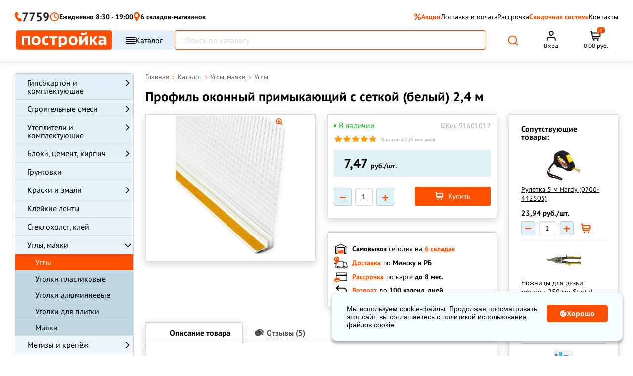

--- FILE ---
content_type: text/html; charset=UTF-8
request_url: https://www.postroyka.by/ugly/profil-okonnyj-primykajushchij-s-setkoj-rb-dlina-2-4-m/
body_size: 100179
content:
<!DOCTYPE html><html lang="ru"><head><meta http-equiv="Content-Type" content="text/html; charset=utf-8"/><title>Профиль оконный примыкающий с сеткой 2,4 м, белый купить в Минске, цена</title><meta name="description" content="Профиль оконный примыкающий с сеткой (белый) 2,4 м — описание, технические характеристики, применение, отзывы, фото и цены. Доставка по Минску и Беларуси."/><meta name="keywords" content="угол с сеткой уголок армирующий, профиль оконный пвх, профиль ПВХ, профиль премыкающий, профиль для окон, профиль для дверей, профиль с сеткой, пвх с сеткой PROFIGIPSBEL профигипсбел Оконное примык Приоконный профиль профиль примыкания окно"/><meta name="creator" content="ITMEDIA, www.itmedia.by"/><link rel="stylesheet" href="/bundles/postroykaapp/css/fonts_google_apis.css?e6cc9794-75e8-4753-9384-e9104c992d70" type="text/css"><link rel="preload" href="/build/fonts/postroyka.woff" as="font" type="font/woff" crossorigin><link rel="stylesheet" href="/bundles/postroykaapp/css/vendor.css?e6cc9794-75e8-4753-9384-e9104c992d70" type="text/css"><link rel="stylesheet" href="/bundles/postroykaapp/css/swiper-bundle.min.css"/><link rel="stylesheet" href="/build/bundles/postroykaapp/css/main.a979bc6e.css"><script>
        window.dataLayer = window.dataLayer || [];
    </script><meta name="viewport" content="width=device-width"><meta name="robots" content="index, follow"/><meta name="geo.placename" content="ул. Уручская 21, Минск, Беларусь"/><meta name="geo.position" content="53.9554750;27.6914730"/><meta name="geo.region" content="BY-"/><meta name="ICBM" content="53.9554750, 27.6914730"/><meta property="og:title" content="Профиль оконный примыкающий с сеткой (белый) 2,4 м — Постройка.бел"/><meta property="og:description" content="Профиль оконный примыкающий с сеткой необходим для создания аккуратной кромки вокруг оконного или дверного …"/><meta property="og:type" content="website"/><meta property="og:url" content="https://www.postroyka.by/ugly/profil-okonnyj-primykajushchij-s-setkoj-rb-dlina-2-4-m/"/><meta property="og:image"
          content="https://www.postroyka.by/cache/product/media/pages/45/b6/45b67bee5cd2fdb0da3ceb3c3b1934e0.webp"/><meta name="msapplication-config" content="/bundles/postroykaapp/images/favs1/browserconfig.xml"><link rel="icon" href="/bundles/postroykaapp/images/favs1/favicon.ico?4" type="image/x-icon"/><link type="image/png" sizes="16x16" rel="icon" href="/bundles/postroykaapp/images/favs1/favicon-16.svg?3"><link type="image/png" sizes="32x32" rel="icon" href="/bundles/postroykaapp/images/favs1/favicon-32.svg?3"><link type="image/svg+xml" sizes="120x120" rel="icon" href="/bundles/postroykaapp/images/favs1/favicon-120.svg?3"><link type="image/png" sizes="192x192" rel="icon" href="/bundles/postroykaapp/images/favs1/favicon-192.png?3"><link rel="apple-touch-icon" href="/bundles/postroykaapp/images/favs1/apple-touch-icon.png?3"><link rel="apple-touch-icon" sizes="192x192" href="/bundles/postroykaapp/images/favs1/favicon-192.png?3"><link type="image/png" sizes="192x192" rel="icon" href="/bundles/postroykaapp/images/favs1/favicon-192.png?3"><link rel="manifest" href="/bundles/postroykaapp/images/favs1/manifest.json"><link rel="canonical" href="https://www.postroyka.by/ugly/profil-okonnyj-primykajushchij-s-setkoj-rb-dlina-2-4-m/"/><meta name="yandex-verification" content="3a315d6bd1a61d69" /><meta name="facebook-domain-verification" content="uidxv2arjhhaxhfra3n2o2m4bohtgq" /><!-- Google Tag Manager --><script>(function(w,d,s,l,i){w[l]=w[l]||[];w[l].push({'gtm.start':
new Date().getTime(),event:'gtm.js'});var f=d.getElementsByTagName(s)[0],
j=d.createElement(s),dl=l!='dataLayer'?'&l='+l:'';j.async=true;j.src=
'https://www.googletagmanager.com/gtm.js?id='+i+dl;f.parentNode.insertBefore(j,f);
})(window,document,'script','dataLayer','GTM-KBWLP9B');</script><!-- End Google Tag Manager --></head><body><!-- Google Tag Manager (noscript) --><noscript><iframe src="https://www.googletagmanager.com/ns.html?id=GTM-KBWLP9B"
height="0" width="0" style="display:none;visibility:hidden"></iframe></noscript><!-- End Google Tag Manager (noscript) --><svg style="position: absolute; width: 0; height: 0; overflow: hidden;" version="1.1"
         xmlns="http://www.w3.org/2000/svg" xmlns:xlink="http://www.w3.org/1999/xlink"><defs><symbol id="svg-star" viewBox="0 0 32 32"><path d="M16 0l4.043 11.79h11.957l-9.6 7.157 4.549 13.053-10.949-8.21-10.947 8.21 4.547-13.053-9.6-7.157h11.958l4.042-11.79z"></path></symbol></defs></svg><div class="c-popup spinner_overlay"><div class="spinner"></div></div><div class="c-overlay function_overlay"></div><div class="c-popup mobil-phones_popup"><div class="mobile-menu-site-close-icon"><svg width="22" height="12" viewBox="0 0 22 12" fill="none" xmlns="http://www.w3.org/2000/svg"><path d="M21 6H1" stroke="#808080" stroke-width="1.5" stroke-linecap="round" stroke-linejoin="round"></path><path d="M6 11L1 6L6 1" stroke="#808080" stroke-width="1.5" stroke-linecap="round" stroke-linejoin="round"></path></svg></div><div class="header-popup"><div class="item-mode item-mode--mobile short-phone"><a href="tel:7759" class="header-phone-min"><svg width="17" height="22" viewBox="0 0 17 22" fill="none" xmlns="http://www.w3.org/2000/svg"><path d="M15.3209 15.5025C14.8831 15.0466 14.4453 14.3626 14.0074 13.9067C13.5696 13.2227 12.9129 13.2228 12.2562 13.4507C11.8184 13.6787 11.3806 13.9067 11.1617 14.1346C10.9428 14.3626 10.7239 14.3626 10.505 14.5906C10.2861 14.5906 10.286 14.8186 10.0671 14.8186C9.84822 14.8186 9.62934 14.8186 9.41043 14.5906C8.97262 14.1347 8.75371 13.6787 8.3159 13.2228C8.3159 13.2228 7.87804 12.3109 7.65914 12.0829C7.44023 11.6269 7.00244 10.715 7.00244 10.715C6.78353 10.2591 6.56458 9.57516 6.34568 9.11921C6.34568 8.89123 6.34569 8.66325 6.5646 8.43528C6.5646 8.2073 6.78353 8.20731 7.00244 8.20731C7.22135 7.97933 7.44023 7.97934 7.65914 7.75137C8.09695 7.52339 8.53477 7.29541 8.75367 7.06743C9.19149 6.61149 9.41042 5.92757 9.19151 5.24365C8.97261 4.55973 8.75371 3.8758 8.3159 3.19188C7.87808 2.27998 7.65918 1.36808 7.22136 0.684159C7.22136 0.456185 7.00243 0.2282 6.78352 0.2282C6.56461 0.2282 6.34572 0.228203 5.9079 0.000228882C4.81337 0.000228882 3.71884 0.228207 2.84321 0.91213C1.96758 1.82403 1.31082 2.9639 1.09191 4.10378C0.654099 5.6996 0.873019 7.29541 1.31083 9.11921C1.74865 10.715 2.40534 12.0829 3.06207 13.4507C3.28097 13.6787 3.9377 15.0465 4.1566 15.2745C5.03223 16.6424 5.9079 18.0102 7.00244 19.1501C8.09698 20.29 9.41039 21.2019 10.9427 21.6578C12.0373 22.1138 13.3507 22.1138 14.4453 21.6578C15.5398 21.2019 16.1965 20.5179 16.6344 19.3781C16.8533 19.1501 16.8533 18.9221 16.8533 18.4662C16.8533 18.2382 16.8533 18.0102 16.6344 17.7822C16.4154 17.0983 15.7587 16.4144 15.3209 15.5025Z" fill="#FF4F00"/></svg>
                        7759
                    </a><div class="_phone-list__content__time"><div class="_phone-list__work">
                            Без выходных
                        </div><div class="_phone-list__time">
                            с 8:30 до 19:00
                        </div></div></div><div class="header-popup__item header-popup__item--phone"><ul class="_phone-list"><div class="_phone-list__title"><li class="_phone-list__text"><span>Минск</span><a href="/contacts/">Уручская, 12А/3</a></li></div><div class="_phone-list__content"><div class="_phone-list__content__phone"><li><a class="_number" href="tel:+375296595959">+375 (29) 659-59-59</a></li><li><a class="_number" href="tel:+375336595959">+375 (33) 659-59-59</a></li></div></div></ul><ul class="_phone-list"><div class="_phone-list__title"><li class="_phone-list__text"><span>Минск</span><a href="/contacts/">Казинца, 11/3</a></li></div><div class="_phone-list__content"><div class="_phone-list__content__phone"><li><a class="_number" href="tel:+375296585959">+375 (29) 658-59-59</a></li><li><a class="_number" href="tel:+375336585959">+375 (33) 658-59-59</a></li></div></div></ul><ul class="_phone-list"><div class="_phone-list__title"><li class="_phone-list__text"><span>Минский район</span><a href="/contacts/">Цнянка</a></li></div><div class="_phone-list__content"><div class="_phone-list__content__phone"><li><a class="_number" href="tel:+375296285959">+375 (29) 628-59-59</a></li><li><a class="_number" href="tel:+375336285959">+375 (33) 628-59-59</a></li></div></div></ul><ul class="_phone-list"><div class="_phone-list__title"><li class="_phone-list__text"><span>Минск</span><a href="/contacts/">
                                    Основателей, 25/3
                                    <svg width="15" height="10" viewBox="0 0 15 10" fill="none" xmlns="http://www.w3.org/2000/svg"><path d="M14.6116 3.68817C14.6116 7.37635 11.8454 9.51679 9.07927 9.91194C6.31315 10.3071 1.01143 8.52888 0.089357 5.53225C-0.832716 2.53561 5.6217 8.12321e-05 8.38784 7.42753e-07C11.154 -7.97466e-05 14.6116 -1.71469e-05 14.6116 3.68817Z" fill="#FF4F00"/><path d="M5.50146 3.41336V7.0752H4.62121L3.32599 4.79661V7.0752H2.44323V3.41336H3.32599L4.62121 5.69195V3.41336H5.50146ZM8.57982 6.39615V7.0752H6.62818V6.39615H8.57982ZM6.94256 3.41336V7.0752H6.05979V3.41336H6.94256ZM8.32832 4.86703V5.52344H6.62818V4.86703H8.32832ZM8.58736 3.41336V4.09492H6.62818V3.41336H8.58736ZM9.78702 6.74322L10.5164 3.41336H10.9515L11.1879 3.69755L10.4107 7.0752H9.93037L9.78702 6.74322ZM9.59336 3.41336L10.2095 6.76837L10.0511 7.0752H9.49528L8.71814 3.41336H9.59336ZM11.5878 6.75076L12.1989 3.41336H13.0716L12.2945 7.0752H11.7412L11.5878 6.75076ZM11.2658 3.41336L12.0128 6.76334L11.8619 7.0752H11.3815L10.5868 3.69252L10.8333 3.41336H11.2658Z" fill="white"/></svg></a></li></div><div class="_phone-list__content"><div class="_phone-list__content__phone"><li><a class="_number" href="tel:+375296835959">+375 (29) 683-59-59</a></li><li><a class="_number" href="tel:+375336835959">+375 (33) 683-59-59</a></li></div></div></ul><ul class="_phone-list"><div class="_phone-list__title"><li class="_phone-list__text"><span>Минск</span><a href="/contacts/">
                                    Панченко, 19
                                </a></li></div><div class="_phone-list__content"><div class="_phone-list__content__phone"><li><a class="_number" href="tel:+375296795959">+375 (29) 679-59-59</a></li><li><a class="_number" href="tel:+375336795959">+375 (33) 679-59-59</a></li></div></div></ul><ul class="_phone-list"><div class="_phone-list__title"><li class="_phone-list__text"><span>Минск</span><a href="/contacts/">Промышленная, 2В</a></li></div><div class="_phone-list__content"><div class="_phone-list__content__phone"><li><a class="_number" href="tel:+375296115959">+375 (29) 611-59-59</a></li><li><a class="_number" href="tel:+375336115959">+375 (33) 611-59-59</a></li></div></div></ul></div><div class="header-popup__item"><div class="social-networks"><a href="https://t.me/PostroykaBel_bot" target="_blank" class="social-networks__item"><span class="social-networks__item"><svg width="41" height="40" viewBox="0 0 41 40" fill="none" xmlns="http://www.w3.org/2000/svg"><g clip-path="url(#clip0_27_77)"><rect x="0.5" y="0.00012207" width="40" height="40" rx="7" fill="url(#paint0_linear_27_77)"/><path d="M9.5534 19.7882C15.3846 17.2482 19.2722 15.5735 21.2159 14.7645C26.7722 12.4541 27.9253 12.0529 28.6784 12.0393C28.844 12.0366 29.2128 12.0776 29.4534 12.2721C29.6534 12.4362 29.7096 12.6581 29.7378 12.8138C29.7628 12.9695 29.7971 13.3241 29.769 13.601C29.469 16.7635 28.1659 24.4379 27.5034 27.9801C27.2253 29.4788 26.6721 29.9813 26.1378 30.0304C24.9753 30.1373 24.094 29.2629 22.969 28.5257C21.2097 27.3716 20.2159 26.6535 18.5065 25.5276C16.5315 24.2263 17.8128 23.511 18.9378 22.3423C19.2315 22.0363 24.3503 17.3816 24.4471 16.9595C24.4597 16.9066 24.4722 16.7098 24.3534 16.606C24.2378 16.502 24.0659 16.5376 23.9409 16.5657C23.7628 16.6057 20.9534 18.4645 15.5034 22.1416C14.7065 22.6898 13.9846 22.957 13.3346 22.9429C12.6221 22.9276 11.2471 22.5391 10.2253 22.2073C8.97527 21.8001 7.9784 21.5848 8.0659 20.8932C8.10965 20.5332 8.60652 20.1648 9.5534 19.7882Z" fill="white"/></g><defs><linearGradient id="paint0_linear_27_77" x1="20.5" y1="0.00012207" x2="20.5" y2="40.0001" gradientUnits="userSpaceOnUse"><stop stop-color="#28A8E9"/><stop offset="1" stop-color="#24A1DD"/></linearGradient><clipPath id="clip0_27_77"><rect x="0.5" y="0.00012207" width="40" height="40" rx="7" fill="white"/></clipPath></defs></svg></span></a><a class="social-networks__item" target="_blank"
                           href=" viber://pa?chatURI=postroykabot"><span class="social-networks__item"><svg width="41" height="40" viewBox="0 0 41 40" fill="none" xmlns="http://www.w3.org/2000/svg"><rect x="0.5" y="0.00012207" width="40" height="40" rx="7" fill="url(#paint0_linear_27_82)"/><path d="M29.3337 11.5615C28.737 11.0118 26.3222 9.25938 20.9382 9.23589C20.9382 9.23589 14.591 8.85535 11.4997 11.693C9.78016 13.4125 9.17411 15.9354 9.10833 19.0596C9.04256 22.1839 8.96269 28.0377 14.6051 29.6257H14.6098L14.6051 32.0499C14.6051 32.0499 14.5675 33.0318 15.2159 33.2291C15.9958 33.4734 16.4562 32.7264 17.2032 31.923C17.6119 31.4814 18.1757 30.8331 18.6032 30.3398C22.465 30.6639 25.4295 29.9216 25.7678 29.8136C26.5477 29.5599 30.9592 28.9961 31.6733 23.1423C32.4156 17.1005 31.3163 13.2857 29.3337 11.5615ZM29.9867 22.7007C29.3806 27.5867 25.8054 27.8968 25.1477 28.1082C24.8658 28.1974 22.2583 28.8458 18.9837 28.6344C18.9837 28.6344 16.5407 31.5801 15.7796 32.3459C15.5306 32.5949 15.2581 32.5714 15.2628 32.0781C15.2628 31.7539 15.2816 28.0518 15.2816 28.0518C15.2769 28.0518 15.2769 28.0518 15.2816 28.0518C10.499 26.7269 10.7809 21.7422 10.8325 19.1348C10.8842 16.5273 11.3775 14.3897 12.8339 12.9521C15.4508 10.5796 20.8395 10.9319 20.8395 10.9319C25.392 10.9507 27.5719 12.3225 28.0793 12.783C29.7565 14.2206 30.6115 17.6596 29.9867 22.7007ZM23.4563 18.9046C23.4751 19.3086 22.8691 19.3368 22.8503 18.9328C22.7986 17.8992 22.3147 17.3965 21.3187 17.3401C20.9147 17.3166 20.9523 16.7106 21.3516 16.7341C22.6624 16.8045 23.3906 17.5562 23.4563 18.9046ZM24.4101 19.4355C24.457 17.4435 23.212 15.8837 20.8489 15.7099C20.4496 15.6817 20.4918 15.0756 20.8912 15.1038C23.6161 15.3011 25.0678 17.1757 25.0161 19.4496C25.0114 19.8536 24.4007 19.8348 24.4101 19.4355ZM26.6182 20.065C26.6229 20.4691 26.0121 20.4738 26.0121 20.0697C25.9839 16.2408 23.4328 14.1548 20.3368 14.1313C19.9375 14.1266 19.9375 13.5253 20.3368 13.5253C23.7993 13.5488 26.5853 15.9401 26.6182 20.065ZM26.0873 24.6739V24.6833C25.5799 25.5759 24.6309 26.5625 23.6537 26.2477L23.6443 26.2336C22.653 25.9564 20.318 24.7537 18.8428 23.5792C18.0817 22.9778 17.3864 22.2684 16.8508 21.5872C16.3669 20.9811 15.8783 20.2623 15.4038 19.3979C14.4031 17.5891 14.1823 16.781 14.1823 16.781C13.8675 15.8038 14.8494 14.8548 15.7468 14.3474H15.7561C16.1884 14.1219 16.6018 14.1971 16.879 14.5307C16.879 14.5307 17.4616 15.226 17.7106 15.5689C17.9455 15.8884 18.2602 16.4005 18.4247 16.6871C18.7113 17.1992 18.5327 17.7207 18.2508 17.9368L17.6871 18.3878C17.4005 18.618 17.4381 19.0455 17.4381 19.0455C17.4381 19.0455 18.2743 22.2074 21.3986 23.006C21.3986 23.006 21.8261 23.0436 22.0563 22.757L22.5073 22.1933C22.7234 21.9114 23.2449 21.7328 23.757 22.0194C24.4476 22.4094 25.3262 23.0154 25.9087 23.5651C26.2376 23.8329 26.3128 24.2416 26.0873 24.6739Z" fill="white"/><defs><linearGradient id="paint0_linear_27_82" x1="20.5" y1="0.00012207" x2="20.5" y2="40.0001" gradientUnits="userSpaceOnUse"><stop stop-color="#B40E90"/><stop offset="1" stop-color="#AA098F"/></linearGradient></defs></svg></span></a><a href="mailto:mail@postroyka.by" class="social-networks__item"><span class="social-networks__item"><svg width="41" height="40" viewBox="0 0 41 40" fill="none" xmlns="http://www.w3.org/2000/svg"><rect x="0.5" y="0.00012207" width="40" height="40" rx="7" fill="url(#paint0_linear_27_88)"/><path d="M12.5 12.0001H28.5C29.6 12.0001 30.5 12.9001 30.5 14.0001V26.0001C30.5 27.1001 29.6 28.0001 28.5 28.0001H12.5C11.4 28.0001 10.5 27.1001 10.5 26.0001V14.0001C10.5 12.9001 11.4 12.0001 12.5 12.0001Z" fill="#E30A0A" stroke="white" stroke-width="2" stroke-linecap="round" stroke-linejoin="round"/><path d="M30.5 14.0001L20.5 21.0001L10.5 14.0001" stroke="white" stroke-width="2" stroke-linecap="round" stroke-linejoin="round"/><defs><linearGradient id="paint0_linear_27_88" x1="20.5" y1="0.00012207" x2="20.5" y2="40.0001" gradientUnits="userSpaceOnUse"><stop stop-color="#ED0909"/><stop offset="1" stop-color="#DB0A0A"/></linearGradient></defs></svg></span></a></div></div></div></div><div class="c-overlay popup_overlay"></div><div class="cookie-block"><div class="cookie-content">
            Мы используем cookie-файлы. Продолжая просматривать этот сайт, вы соглашаетесь с <a href="/cookie/">политикой использования файлов cookie</a>.
        </div><div class="cookie-btn"><svg width="14" height="13" viewBox="0 0 14 13" fill="none" xmlns="http://www.w3.org/2000/svg"><path fill-rule="evenodd" clip-rule="evenodd" d="M13.0097 4.0248V4.0274C13.3347 4.81 13.5 5.64162 13.5 6.5C13.5 10.0832 10.5832 13 7 13C3.41684 13 0.5 10.0832 0.5 6.5C0.5 2.91683 3.41684 0 7 0C7.67708 0 8.34609 0.10549 8.98303 0.311628C8.98566 0.311628 8.98566 0.314225 8.98566 0.314225H8.9938C9.00291 0.317335 9.01028 0.322881 9.01791 0.328587L9.02509 0.333877L9.02817 0.336009L9.03163 0.338221L9.03349 0.339311L9.03728 0.341347C9.051 0.349522 9.06735 0.352119 9.08075 0.36289C9.08075 0.36289 9.08075 0.363772 9.08126 0.364509C9.08158 0.365038 9.08222 0.365487 9.08331 0.365487C9.09793 0.380378 9.10845 0.395286 9.12037 0.412165L9.12384 0.417118C9.12544 0.419218 9.12711 0.421205 9.12884 0.423161L9.13262 0.427361C9.13602 0.431096 9.13942 0.43483 9.14237 0.438982C9.14467 0.442156 9.14673 0.445586 9.14833 0.449433C9.15269 0.457047 9.15551 0.465351 9.15763 0.474022L9.15872 0.478863L9.15993 0.484778L9.16173 0.495486L9.16423 0.50233L9.16692 0.509399L9.16712 0.509928C9.1716 0.52163 9.17622 0.533732 9.17808 0.547117C9.17808 0.551541 9.1775 0.556045 9.17693 0.56071V0.562858C9.17622 0.568933 9.17545 0.575361 9.17545 0.582397C9.17545 0.606906 9.17289 0.62845 9.16731 0.652975V0.655572C9.16417 0.664693 9.15865 0.672996 9.15333 0.680882C9.14916 0.687134 9.14519 0.693113 9.14275 0.699028C9.13461 0.715378 9.12903 0.731712 9.11826 0.74508C8.77132 1.16778 8.58191 1.69595 8.58191 2.23748C8.58191 3.53451 9.63787 4.59086 10.9353 4.59086C11.5474 4.59086 12.1269 4.35537 12.5684 3.92748C12.5721 3.92445 12.5757 3.92187 12.5794 3.91955C12.5847 3.91622 12.5899 3.91341 12.5952 3.91062C12.5998 3.90818 12.6044 3.90575 12.609 3.90298C12.6253 3.8922 12.6361 3.88143 12.6524 3.87326H12.6579C12.6769 3.86545 12.6988 3.86248 12.7204 3.85989C12.7337 3.85989 12.7475 3.85171 12.7609 3.85431C12.7772 3.85431 12.7906 3.85989 12.8069 3.86248C12.8259 3.86508 12.8448 3.86768 12.8611 3.87326C12.8682 3.87667 12.8741 3.88137 12.8804 3.8865L12.8839 3.88935L12.8909 3.8948C12.9124 3.90557 12.9313 3.91634 12.9503 3.93269C12.9503 3.93425 12.9503 3.93487 12.9508 3.93513C12.9512 3.93529 12.9519 3.93529 12.9529 3.93529C12.9637 3.94866 12.9718 3.96499 12.98 3.98134C12.9881 3.99471 13.0015 4.00289 13.0071 4.01922C13.0071 4.02086 13.0071 4.02159 13.0076 4.02236L13.0083 4.02339L13.0097 4.0248ZM2.39577 7.31231C2.39577 7.91106 2.88088 8.39577 3.47923 8.39577C4.07758 8.39577 4.56269 7.91106 4.56269 7.31231C4.56269 6.71358 4.07758 6.22886 3.47923 6.22886C2.8805 6.22886 2.39577 6.71394 2.39577 7.31231ZM5.10385 2.70809C4.65701 2.70809 4.29154 3.07395 4.29154 3.52077C4.29154 3.96761 4.65739 4.33346 5.10385 4.33309C5.55107 4.33309 5.91654 3.96761 5.91654 3.52077C5.91654 3.07356 5.55068 2.70809 5.10385 2.70809ZM6.72923 10.0208C6.72923 10.468 7.0947 10.8335 7.54154 10.8335C7.98837 10.8335 8.35423 10.4676 8.35423 10.0208C8.35423 9.57395 7.98837 9.20846 7.54154 9.20846C7.0947 9.20846 6.72923 9.57395 6.72923 10.0208ZM7 6.36442C7 6.96317 7.48511 7.44788 8.08346 7.44788C8.68181 7.44788 9.16654 6.96317 9.16692 6.36442C9.16692 5.76569 8.68181 5.28098 8.08346 5.28098C7.48473 5.28098 7 5.76606 7 6.36442Z" fill="white"/></svg>
            Хорошо</div></div><div class="c-popup c-popup-map"><div class="_ico-close c-popup-map-arrow"></div><div class="c-popup-map-container c-popup-map-location" data-location="5" data-wh="promyshlennaya"></div><div class="c-popup-map-container c-popup-map-location" data-location="1" data-wh="uruchskaya"></div><div class="c-popup-map-container c-popup-map-location" data-location="2" data-wh="kazinca"></div><div class="c-popup-map-container c-popup-map-location" data-location="4" data-wh="cnyanka"></div><div class="c-popup-map-container c-popup-map-location" data-location="3" data-wh="panchenko"></div><div class="c-popup-map-container c-popup-map-location" data-location="6" data-wh="osnovateley"></div></div><div class="header_panel"><div class="_container mobile_act_user" style="text-align: right"><span id="akt_user" class="text"></span></div><div class="_container"><div class="large_row"><div class="col_full"><a href="/"
                   title="Главная страница Postroyka.by" class="_logo"><img loading="lazy" src="/bundles/postroykaapp/images/logo_51.svg"
                         alt="Логотип строительного магазина Постройка.бел"
                         width="259" height="40"
                    ><span class="text">Склад-магазин стройматериалов</span></a></div><div class="col_ hide768 head-midl"><div class="_head-phone"><div class="_row"><div class="col_6"><ul class="_phone-list"><li class="_phone-list__text"><a href="/contacts/">Цнянка</a></li><li><span class="_opr-a1">&nbsp;</span><span class="_opr-mts">&nbsp;</span><a class="_number" href="tel:+375296285959">628-59-59</a></li></ul></div><div class="col_6"><ul class="_phone-list"><li class="_phone-list__text"><a href="/contacts/">Казинца, 11/3</a></li><li><span class="_opr-a1">&nbsp;</span><span class="_opr-mts">&nbsp;</span><a class="_number" href="tel:+375296585959">658-59-59</a></li></ul></div><div class="col_6"><ul class="_phone-list"><li class="_phone-list__text"><a href="/contacts/">Уручская, 12А/3</a></li><li><span class="_opr-a1">&nbsp;</span><span class="_opr-mts">&nbsp;</span><a class="_number" href="tel:+375296595959">659-</a><a href="tel:+375296595959">59-59</a></li></ul></div></div></div></div><div class="col_ hide1280 p-0"><div class="_head-info"><div class="item"><div class="mode header-time-working">
                            Ежедневно 8:30 - 19:00
                        </div></div><div class="item"><div class="delivery"><a href="#" class="openDeliveryMap"><span class="_ico-delivery"></span><span class="_text">Стоимость доставки</span></a></div></div><div class="item"><div class="delivery"><a href="/contacts/#karta"><span class="_text"></span></a></div></div><div class=""><div class="item-mode"><div class="img-list"><span class="_opr-a1">&nbsp;</span><span class="_opr-mts">&nbsp;</span><span class="_opr-smile">
                                    &nbsp;</span></div><a href="tel:7759" class="header-phone-min">7759</a><span class="arrow-popup"><svg width="9" height="5" viewBox="0 0 9 5" fill="none" xmlns="http://www.w3.org/2000/svg"><path d="M8.8019 0.191199C8.67501 0.0687747 8.50294 0 8.32353 0C8.14411 0 7.97205 0.0687747 7.84516 0.191199L4.49591 3.42372L1.14667 0.191199C1.01906 0.0722442 0.848142 0.00642204 0.670735 0.00790977C0.493329 0.00939751 0.323626 0.0780764 0.198175 0.199154C0.0727262 0.320232 0.00156784 0.484021 2.57492e-05 0.655245C-0.00151539 0.826468 0.0666828 0.991425 0.189934 1.11459L4.01755 4.8088C4.14443 4.93123 4.3165 5 4.49591 5C4.67533 5 4.8474 4.93123 4.97428 4.8088L8.8019 1.11459C8.92874 0.992127 9 0.826055 9 0.652894C9 0.479733 8.92874 0.313662 8.8019 0.191199Z" fill="#2A2A2A"/></svg></span><div class="header-popup"><div class="header-popup__item"><ul class="_phone-list"><li class="_phone-list__text"><a href="/contacts/">Цнянка</a></li><li><span class="_opr-a1">&nbsp;</span><a class="_number" href="tel:+375296285959">+375 (29) 628-59-59</a></li><li><span class="_opr-mts">&nbsp;</span><a class="_number" href="tel:+375336285959">+375 (33) 628-59-59</a></li></ul><ul class="_phone-list"><li class="_phone-list__text"><a href="/contacts/">ул. Казинца, 11/3</a></li><li><span class="_opr-a1">&nbsp;</span><a class="_number" href="tel:+375296585959">+375 (29) 658-59-59</a></li><li><span class="_opr-mts">&nbsp;</span><a class="_number" href="tel:+375336585959">+375 (33) 658-59-59</a></li></ul><ul class="_phone-list"><li class="_phone-list__text"><a href="/contacts/">ул. Уручская, 12А/3</a></li><li><span class="_opr-a1">&nbsp;</span><a class="_number" href="tel:+375296595959">+375 (29) 659-59-59</a></li><li><span class="_opr-mts">&nbsp;</span><a class="_number" href="tel:+375336595959">+375 (33) 659-59-59</a></li></ul></div><div class="header-popup__item"><div class="social-networks"><a href="https://t.me/PostroykaBel_bot" target="_blank" class="social-networks__item"><span class="social-networks__item"><svg width="19" height="19" viewBox="0 0 19 19" fill="none" xmlns="http://www.w3.org/2000/svg"><path d="M9.07071 0C6.66555 0 4.35677 0.956251 2.65743 2.65673C0.95634 4.35787 0.000471209 6.66496 0 9.07071C0 11.4754 0.956676 13.7842 2.65743 15.4847C4.35677 17.1852 6.66555 18.1414 9.07071 18.1414C11.4759 18.1414 13.7846 17.1852 15.484 15.4847C17.1847 13.7842 18.1414 11.4754 18.1414 9.07071C18.1414 6.66598 17.1847 4.3572 15.484 2.65673C13.7846 0.956251 11.4759 0 9.07071 0Z" fill="#2AABEE"/><path d="M4.10602 8.97491C6.75069 7.82293 8.51381 7.0634 9.39537 6.69646C11.9153 5.64865 12.4383 5.46667 12.7799 5.4605C12.855 5.4593 13.0222 5.47786 13.1314 5.56609C13.2221 5.6405 13.2476 5.74113 13.2603 5.81178C13.2717 5.88236 13.2873 6.04323 13.2745 6.1688C13.1385 7.6031 12.5474 11.0837 12.247 12.6902C12.1208 13.3699 11.87 13.5978 11.6276 13.6201C11.1004 13.6686 10.7007 13.272 10.1905 12.9377C9.39254 12.4143 8.94184 12.0886 8.16658 11.5779C7.27084 10.9878 7.85194 10.6633 8.36216 10.1333C8.49539 9.99451 10.8169 7.88344 10.8609 7.69197C10.8665 7.66802 10.8722 7.57873 10.8183 7.53167C10.7659 7.48448 10.6879 7.50063 10.6313 7.51339C10.5505 7.53153 9.27632 8.37454 6.80455 10.0423C6.44314 10.2909 6.11574 10.412 5.82095 10.4057C5.4978 10.3987 4.87419 10.2226 4.41074 10.072C3.84382 9.88736 3.3917 9.78971 3.43138 9.47606C3.45122 9.31279 3.67657 9.14569 4.10602 8.97491Z" fill="white"/><defs><linearGradient id="paint0_linear_179_954" x1="9.07071" y1="0" x2="9.07071" y2="18.1414" gradientUnits="userSpaceOnUse"><stop stop-color="#2AABEE"/><stop offset="1" stop-color="#229ED9"/></linearGradient></defs></svg></span> Telegram</a><a class="social-networks__item" target="_blank" href=" viber://pa?chatURI=postroykabot"><span class="social-networks__item"><svg width="19" height="19" viewBox="0 0 19 19" fill="none" xmlns="http://www.w3.org/2000/svg"><path d="M9.07071 0C6.66555 0 4.35677 0.956251 2.65743 2.65673C0.95634 4.35787 0.000471209 6.66496 0 9.07071C0 11.4754 0.956676 13.7842 2.65743 15.4847C4.35677 17.1852 6.66555 18.1414 9.07071 18.1414C11.4759 18.1414 13.7846 17.1852 15.484 15.4847C17.1847 13.7842 18.1414 11.4754 18.1414 9.07071C18.1414 6.66598 17.1847 4.3572 15.484 2.65673C13.7846 0.956251 11.4759 0 9.07071 0Z" fill="#B50F90"/><path d="M13.077 5.24347C12.8064 4.99418 11.7112 4.1994 9.26932 4.18875C9.26932 4.18875 6.39067 4.01616 4.98863 5.30314C4.20877 6.08299 3.93391 7.22721 3.90407 8.64416C3.87424 10.0611 3.83802 12.716 6.39706 13.4362H6.39919L6.39706 14.5357C6.39706 14.5357 6.38001 14.981 6.67406 15.0705C7.02776 15.1813 7.23658 14.8425 7.57537 14.4782C7.76074 14.2779 8.01643 13.9838 8.21033 13.7601C9.96181 13.9071 11.3063 13.5705 11.4597 13.5215C11.8134 13.4064 13.8142 13.1507 14.1381 10.4958C14.4748 7.75563 13.9762 6.02546 13.077 5.24347ZM13.3732 10.2955C13.0983 12.5115 11.4768 12.6521 11.1785 12.748C11.0506 12.7885 9.86806 13.0825 8.38292 12.9866C8.38292 12.9866 7.27493 14.3226 6.92975 14.6699C6.81682 14.7829 6.69323 14.7722 6.69536 14.5485C6.69536 14.4015 6.70389 12.7224 6.70389 12.7224C6.70176 12.7224 6.70176 12.7224 6.70389 12.7224C4.53478 12.1216 4.66262 9.86082 4.68606 8.67825C4.7095 7.49568 4.93323 6.52619 5.59376 5.87418C6.78059 4.79815 9.22457 4.95795 9.22457 4.95795C11.2893 4.96648 12.2779 5.58866 12.5081 5.79747C13.2687 6.44948 13.6565 8.00919 13.3732 10.2955ZM10.4114 8.57385C10.4199 8.75709 10.1451 8.76988 10.1365 8.58663C10.1131 8.11786 9.89363 7.88987 9.44191 7.8643C9.25866 7.85365 9.27571 7.57878 9.45682 7.58944C10.0513 7.6214 10.3816 7.96232 10.4114 8.57385ZM10.8439 8.81462C10.8653 7.91118 10.3006 7.20377 9.22883 7.12493C9.04772 7.11215 9.0669 6.83728 9.24801 6.85006C10.4838 6.93956 11.1423 7.78973 11.1188 8.82101C11.1167 9.00426 10.8397 8.99574 10.8439 8.81462ZM11.8454 9.10014C11.8475 9.28339 11.5705 9.28552 11.5705 9.10227C11.5577 7.36571 10.4007 6.41965 8.99658 6.409C8.81547 6.40687 8.81547 6.13413 8.99658 6.13413C10.5669 6.14478 11.8305 7.22934 11.8454 9.10014ZM11.6046 11.1904V11.1947C11.3745 11.5995 10.9441 12.047 10.5009 11.9042L10.4966 11.8978C10.047 11.7721 8.98806 11.2266 8.319 10.6939C7.97382 10.4212 7.65847 10.0995 7.41556 9.79051C7.19609 9.51564 6.97449 9.18963 6.75929 8.79757C6.30544 7.97723 6.20529 7.61074 6.20529 7.61074C6.06253 7.16755 6.50786 6.73713 6.91483 6.50701H6.91909C7.11512 6.40474 7.30263 6.43883 7.42834 6.59011C7.42834 6.59011 7.69256 6.90546 7.80549 7.06101C7.91203 7.2059 8.05479 7.43815 8.12936 7.56813C8.25934 7.80038 8.17837 8.0369 8.05053 8.13491L7.79483 8.33946C7.66486 8.44387 7.6819 8.63777 7.6819 8.63777C7.6819 8.63777 8.06118 10.0718 9.47813 10.434C9.47813 10.434 9.67203 10.451 9.77644 10.3211L9.98099 10.0654C10.079 9.93753 10.3155 9.85656 10.5478 9.98654C10.861 10.1634 11.2594 10.4383 11.5237 10.6876C11.6728 10.809 11.7069 10.9944 11.6046 11.1904Z" fill="white"/><defs><linearGradient id="paint0_linear_179_957" x1="9.07071" y1="0" x2="9.07071" y2="18.1414" gradientUnits="userSpaceOnUse"><stop stop-color="#B50F90"/><stop offset="1" stop-color="#A9088F"/></linearGradient></defs></svg></span>
                                            Viber</a><a href="mailto:mail@postroyka.by" class="social-networks__item"><span class="social-networks__item"><svg width="19" height="19" viewBox="0 0 19 19" fill="none" xmlns="http://www.w3.org/2000/svg"><path d="M9.07071 0C6.66555 0 4.35677 0.956251 2.65743 2.65673C0.95634 4.35787 0.000471209 6.66496 0 9.07071C0 11.4754 0.956676 13.7842 2.65743 15.4847C4.35677 17.1852 6.66555 18.1414 9.07071 18.1414C11.4759 18.1414 13.7846 17.1852 15.484 15.4847C17.1847 13.7842 18.1414 11.4754 18.1414 9.07071C18.1414 6.66598 17.1847 4.3572 15.484 2.65673C13.7846 0.956251 11.4759 0 9.07071 0Z" fill="#EE0909"/><path d="M11.4441 10.1676C11.4441 10.6053 11.5687 10.7798 11.8943 10.7798C12.6202 10.7798 13.0824 9.85492 13.0824 8.31673C13.0824 5.96569 11.3691 4.84018 9.23013 4.84018C7.02967 4.84018 5.02826 6.31584 5.02826 9.10458C5.02826 11.7683 6.77904 13.2189 9.46773 13.2189C10.3806 13.2189 10.9934 13.1189 11.9308 12.8062L12.1319 13.6436C11.2065 13.9442 10.2175 14.0313 9.45523 14.0313C5.92866 14.0313 4.03979 12.0929 4.03979 9.10406C4.03979 6.09022 6.22879 4.03931 9.24263 4.03931C12.3815 4.03931 14.0443 5.91514 14.0443 8.21617C14.0443 10.167 13.432 11.6552 11.5061 11.6552C10.6302 11.6552 10.0555 11.305 9.98046 10.5292C9.75536 11.3921 9.15509 11.6552 8.34171 11.6552C7.25373 11.6552 6.34082 10.8168 6.34082 9.12907C6.34082 7.42832 7.1417 6.37785 8.57984 6.37785C9.34268 6.37785 9.81789 6.67798 10.0294 7.15319L10.3926 6.4904H11.4431V10.1676H11.4441ZM9.90647 8.51682C9.90647 7.82954 9.39322 7.54139 8.96803 7.54139C8.50533 7.54139 7.99312 7.91603 7.99312 9.01704C7.99312 9.89243 8.38079 10.3802 8.96803 10.3802C9.38072 10.3802 9.90647 10.1175 9.90647 9.39221V8.51682Z" fill="white"/><defs><linearGradient id="paint0_linear_179_960" x1="9.07071" y1="0" x2="9.07071" y2="18.1414" gradientUnits="userSpaceOnUse"><stop stop-color="#EE0909"/><stop offset="1" stop-color="#D80B0B"/></linearGradient></defs></svg></span>
                                            mail@postroyka.by</a></div></div></div></div></div></div></div><div class="col_ hide768 s-text-a-r"><div class="login_blk"><a href="/login">Вход</a></div><div class="cart_blk"><a href="/cart" title="В корзину" class="cart"><div class="_ico-cart"></div><div class="num cart-quantity-header"></div><div class="num">0</div><div class="title no-wrap">Ваша корзина:</div><div class="summ no-wrap cart-total-header"></div><div class="summ no-wrap cart-total-header">0,00 руб.</div></a></div></div><div class="col_full show768"><div class="head-links_mobile"><div class="head-links_mobile__column-logo"><a href="/"
                           title="Главная страница Postroyka.by" class="_logo"><img loading="lazy" src="/bundles/postroykaapp/images/logo-scroll.svg?1"
                                 alt="Логотип строительного магазина Постройка.бел"
                                 style="width: 138px;"><span class="text">Склад-магазин стройматериалов</span></a></div><div class="head-links_mobile__column-icon"><a href="#" class="mobile-popup-company"><svg width="23" height="23" viewBox="0 0 20 20" fill="none" xmlns="http://www.w3.org/2000/svg"><path d="M10 19C14.9706 19 19 14.9706 19 10C19 5.02944 14.9706 1 10 1C5.02944 1 1 5.02944 1 10C1 14.9706 5.02944 19 10 19Z" stroke="black" stroke-width="1.5" stroke-linecap="round" stroke-linejoin="round"/><path d="M10 9.09998V14.5" stroke="black" stroke-width="1.5" stroke-linecap="round"/><path d="M10 5.05005V5.95005" stroke="black" stroke-width="1.5" stroke-linecap="round"/></svg></a><a href="#" class="mobil-phones_popup-btn"><svg width="23" height="23" viewBox="0 0 20 20" fill="none" xmlns="http://www.w3.org/2000/svg"><path d="M18.9994 14.2087V16.9238C19.0005 17.1758 18.9488 17.4253 18.8479 17.6562C18.7469 17.8872 18.5988 18.0945 18.413 18.2649C18.2273 18.4353 18.008 18.565 17.7693 18.6458C17.5305 18.7265 17.2775 18.7565 17.0265 18.7338C14.2415 18.4312 11.5664 17.4796 9.21601 15.9554C7.02929 14.5658 5.17534 12.7119 3.7858 10.5252C2.25627 8.16411 1.30442 5.47597 1.00735 2.67851C0.98473 2.42824 1.01447 2.176 1.09468 1.93785C1.17489 1.6997 1.30381 1.48087 1.47323 1.29527C1.64265 1.10968 1.84885 0.961394 2.07872 0.85986C2.30858 0.758327 2.55707 0.705769 2.80837 0.705532H5.52347C5.96269 0.701209 6.3885 0.856744 6.72152 1.14315C7.05455 1.42955 7.27207 1.82727 7.33354 2.26219C7.44814 3.13109 7.66067 3.98423 7.96707 4.80534C8.08883 5.12927 8.11519 5.48132 8.043 5.81978C7.97082 6.15823 7.80313 6.4689 7.5598 6.71496L6.41041 7.86436C7.69877 10.1302 9.57482 12.0062 11.8406 13.2946L12.99 12.1452C13.2361 11.9018 13.5467 11.7342 13.8852 11.662C14.2236 11.5898 14.5757 11.6161 14.8996 11.7379C15.7207 12.0443 16.5739 12.2568 17.4428 12.3714C17.8824 12.4335 18.2839 12.6549 18.5709 12.9936C18.858 13.3324 19.0105 13.7648 18.9994 14.2087Z" stroke="black" stroke-width="1.5" stroke-linecap="round" stroke-linejoin="round"/></svg></a><a href="/login" class="mobile-login "><svg width="23" height="25" viewBox="0 0 20 22" fill="none" xmlns="http://www.w3.org/2000/svg"><path d="M2 20.2323V19.2071C2 15.8099 4.75401 13.0559 8.15125 13.0559H12.2521C15.6493 13.0559 18.4033 15.8099 18.4033 19.2071V20.2323" stroke-width="1.5" stroke-linecap="round"/><path d="M10.2015 9.97999C7.93671 9.97999 6.10071 8.14399 6.10071 5.87916C6.10071 3.61433 7.93671 1.77832 10.2015 1.77832C12.4663 1.77832 14.3024 3.61433 14.3024 5.87916C14.3024 8.14399 12.4663 9.97999 10.2015 9.97999Z" stroke-width="1.5" stroke-linecap="round"/></svg></a><a href="/cart" class="cart mobile-cart__item"><svg width="23" height="23" viewBox="0 0 20 20" fill="none" xmlns="http://www.w3.org/2000/svg"><path d="M7.76606 19.043C8.51343 19.043 9.11929 18.4371 9.11929 17.6898C9.11929 16.9424 8.51343 16.3365 7.76606 16.3365C7.0187 16.3365 6.41284 16.9424 6.41284 17.6898C6.41284 18.4371 7.0187 19.043 7.76606 19.043Z" stroke="black" stroke-width="1.5" stroke-linecap="round" stroke-linejoin="round"/><path d="M15.8854 19.043C16.6328 19.043 17.2387 18.4371 17.2387 17.6898C17.2387 16.9424 16.6328 16.3365 15.8854 16.3365C15.1381 16.3365 14.5322 16.9424 14.5322 17.6898C14.5322 18.4371 15.1381 19.043 15.8854 19.043Z" stroke="black" stroke-width="1.5" stroke-linecap="round" stroke-linejoin="round"/><path d="M1 1H4.27273L6.46545 11.9555C6.54027 12.3321 6.7452 12.6705 7.04436 12.9113C7.34351 13.1522 7.71784 13.2801 8.10182 13.2727H16.0545C16.4385 13.2801 16.8129 13.1522 17.112 12.9113C17.4112 12.6705 17.6161 12.3321 17.6909 11.9555L19 5.09091H5.09091" stroke="black" stroke-width="1.5" stroke-linecap="round" stroke-linejoin="round"/></svg><span class="num cart-quantity-header"></span></a></div></div></div></div><div class="sticky_cart"><div class="cart_blk cart--basket"><a href="/cart" title="В корзину" class="cart"><div class="_ico-cart"></div><div class="num">0</div><div class="title no-wrap">Ваша корзина:</div><div class="summ no-wrap cart-total-header">0,00 руб.</div></a></div></div><div class="c-panel-header"><a href="/" class="menu " id="swipe-menu_btn"></a><div class="burger-menu"><span class="burger-menu__hamburger"><span class="burger-menu__hamburger-line cross-none "></span><span class="burger-menu__hamburger-line cross-left"></span><span class="burger-menu__hamburger-line cross-right"></span></span></div><div class="c-search-widget js-search-widget show859" data-type="mobile"><form action="/search/" method="get" id="jsSearchW2"><button type="submit" class="_ico-search"></button><input id="voice-search-target" type="text" name="search" class="autocomplete js-header-search-input" placeholder="Поиск"
                           data-url="/js-api/search-catalog"/><div id="voice-search-trigger" class="pulse-button si-btn" tabindex="0"></div></form></div></div><div class="mob-menu_categories swipe-menu_mobile"><div class="mob-menu_categories__head-wrapper"><div class="mob-menu_categories__head no-active open_nav" style="height: 38px">
                    КАТАЛОГ
                </div></div><ul id="mobile-menu-container" class="vertical_nav categories_nav_mob-menu open_nav" version="1"></ul></div></div></div><div class="mobile-menu-site"><div class="mob-menu_categories__head no-active open_nav" style="height: 38px"><div class="mobile-menu-site-close-icon"><svg width="22" height="12" viewBox="0 0 22 12" fill="none" xmlns="http://www.w3.org/2000/svg"><path d="M21 6H1" stroke="#808080" stroke-width="1.5" stroke-linecap="round" stroke-linejoin="round"/><path d="M6 11L1 6L6 1" stroke="#808080" stroke-width="1.5" stroke-linecap="round" stroke-linejoin="round"/></svg></div>
            ИНФОРМАЦИЯ
        </div><ul id="mobile-information-container" class="vertical_nav vertical_nav--menu open_nav" page-id="1012"></ul></div><div class="header"><div class="weekend-notice"><div class="weekend-notice-content"><div class="weekend-notice__text">
             График работы:
            </div><div class="weekend-notice__data"><div class="weekend-notice__data__item">7 января — выходной</div></div></div><div class="weekend-notice-cross"><svg width="14" height="15" viewBox="0 0 14 15" fill="none" xmlns="http://www.w3.org/2000/svg"><path d="M1 13.5L7.00002 7.50002L1 13.5ZM13 1.5L7.00002 7.50002L13 1.5ZM7.00002 7.50002L1 1.5L7.00002 7.50002ZM7.00002 7.50002L13 13.5L7.00002 7.50002Z" fill="#FF4F00"/><path d="M1 13.5L7.00002 7.50002M7.00002 7.50002L13 1.5M7.00002 7.50002L1 1.5M7.00002 7.50002L13 13.5" stroke="#FF4F00" stroke-width="2" stroke-linecap="round" stroke-linejoin="round"/></svg></div></div><div class="_container"><div class="header-top"><div class="shop-data"><div class="shop-data-phone item-mode"><svg width="14" height="20" viewBox="0 0 14 20" fill="none" xmlns="http://www.w3.org/2000/svg"><path d="M12.6592 13.8886C12.2761 13.4948 11.893 12.9041 11.5099 12.5104C11.1268 11.9197 10.5522 11.9197 9.97757 12.1166C9.59448 12.3135 9.21139 12.5104 9.01985 12.7072C8.8283 12.9041 8.63678 12.9041 8.44524 13.101C8.25369 13.101 8.25367 13.2979 8.06213 13.2979C7.87058 13.2979 7.67906 13.2979 7.48752 13.101C7.10443 12.7073 6.91289 12.3135 6.5298 11.9197C6.5298 11.9197 6.14667 11.1321 5.95513 10.9352C5.76359 10.5415 5.38052 9.75388 5.38052 9.75388C5.18898 9.3601 4.9974 8.76943 4.80585 8.37565C4.80585 8.17876 4.80587 7.98186 4.99741 7.78497C4.99741 7.58808 5.18898 7.58808 5.38052 7.58808C5.57207 7.39119 5.76359 7.39119 5.95513 7.1943C6.33822 6.99741 6.72131 6.80052 6.91285 6.60362C7.29594 6.20984 7.48751 5.61918 7.29596 5.0285C7.10442 4.43783 6.91289 3.84715 6.5298 3.25648C6.14671 2.46891 5.95517 1.68135 5.57208 1.09068C5.57208 0.893788 5.38051 0.696888 5.18897 0.696888C4.99742 0.696888 4.80589 0.696891 4.4228 0.5C3.46508 0.5 2.50737 0.696894 1.7412 1.28757C0.975023 2.07513 0.400356 3.05959 0.208812 4.04405C-0.174276 5.42229 0.0172794 6.80052 0.400367 8.37565C0.783455 9.75389 1.35806 10.9352 1.9327 12.1166C2.12424 12.3135 2.69887 13.4948 2.89042 13.6917C3.65659 14.8731 4.4228 16.0544 5.38052 17.0389C6.33824 18.0233 7.48748 18.8109 8.82829 19.2047C9.78601 19.5984 10.9353 19.5984 11.893 19.2047C12.8507 18.8109 13.4254 18.2202 13.8084 17.2358C14 17.0389 14 16.842 14 16.4482C14 16.2513 14 16.0544 13.8084 15.8575C13.6169 15.2668 13.0423 14.6762 12.6592 13.8886Z" fill="#FF4F00"/></svg>
                    7759
                </div><div class="shop-data-time"><svg width="20" height="20" viewBox="0 0 20 20" fill="none" xmlns="http://www.w3.org/2000/svg"><g clip-path="url(#clip0_80_23)"><path d="M10.4031 17.9167C14.7754 17.9167 18.3198 14.3723 18.3198 10C18.3198 5.62779 14.7754 2.08337 10.4031 2.08337C6.03086 2.08337 2.48645 5.62779 2.48645 10C2.48645 14.3723 6.03086 17.9167 10.4031 17.9167Z" stroke="#FF4F00" stroke-width="2" stroke-linecap="round" stroke-linejoin="round"/><path d="M10.4031 5.25V10L13.5697 11.5833" stroke="#FF4F00" stroke-width="2" stroke-linecap="round" stroke-linejoin="round"/></g><defs><clipPath id="clip0_80_23"><rect width="19" height="19" fill="white" transform="translate(0.903076 0.5)"/></clipPath></defs></svg>
                    Ежедневно 8:30 - 19:00
                </div><a href="/contacts/" class="shop-data-location"><svg width="15" height="20" viewBox="0 0 15 20" fill="none" xmlns="http://www.w3.org/2000/svg"><path d="M6.73672 0.536802C5.23484 0.726435 4.02878 1.29533 2.95167 2.31176C1.13879 4.04879 0.448526 6.64295 1.20705 8.96405C1.49529 9.85153 2.64067 12.1044 3.71778 13.9096C4.6356 15.4495 7.37389 19.5 7.48766 19.5C7.56352 19.5 9.00472 17.4368 9.93771 16.0108C11.0755 14.2737 11.9023 12.8705 12.6532 11.4293C13.8821 9.0399 14.1475 8.17518 14.0717 6.75673C14.0186 5.7934 13.8669 5.17899 13.48 4.34461C12.6153 2.47863 11.0072 1.14363 9.07299 0.696093C8.30688 0.514046 7.39664 0.453363 6.73672 0.536802ZM8.36756 3.53299C9.02748 3.70745 9.6343 4.06396 10.097 4.54941C10.901 5.39138 11.1817 6.15749 11.121 7.34838C11.0831 7.98555 11.0527 8.1145 10.7645 8.68339C9.40674 11.4368 5.58376 11.4368 4.22599 8.68339C3.93775 8.1145 3.90741 7.98555 3.86949 7.32563C3.82398 6.43056 3.97568 5.80857 4.38529 5.17899C5.28035 3.79847 6.86567 3.14614 8.36756 3.53299Z" fill="#FF4F00"/></svg>
                    6 складов-магазинов
                </a></div><div class="nav"><ul class="nav-list"><li class="nav-list__el nav-list__el--brand"><a href="/stock/"><svg width="14" height="14" viewBox="0 0 14 14" fill="none" xmlns="http://www.w3.org/2000/svg"><path d="M0.0836182 3.57143C0.0836182 3.03571 0.158035 2.57738 0.306868 2.19643C0.455701 1.81548 0.661778 1.5 0.925098 1.25C1.18842 1 1.50326 0.821429 1.86962 0.714286C2.24742 0.595239 2.65385 0.535715 3.0889 0.535715C3.52395 0.535715 3.92466 0.589286 4.29102 0.696429C4.65737 0.803572 4.97221 0.976191 5.23553 1.21429C5.5103 1.45238 5.7221 1.76786 5.87094 2.16071C6.01977 2.54167 6.09991 3.0119 6.11136 3.57143C6.09991 4.13095 6.01977 4.60714 5.87094 5C5.7221 5.38095 5.5103 5.69048 5.23553 5.92857C4.97221 6.16667 4.65737 6.33929 4.29102 6.44643C3.92466 6.55357 3.52395 6.60714 3.0889 6.60714C2.65385 6.60714 2.24742 6.55357 1.86962 6.44643C1.50326 6.33929 1.18842 6.16667 0.925098 5.92857C0.661778 5.69048 0.455701 5.38095 0.306868 5C0.158035 4.60714 0.0836182 4.13095 0.0836182 3.57143ZM2.07569 3.57143C2.07569 4.59524 2.41343 5.10714 3.0889 5.10714C3.44381 5.10714 3.69568 5 3.84452 4.78571C4.0048 4.55952 4.09066 4.15476 4.10211 3.57143C4.09066 3 4.0048 2.60119 3.84452 2.375C3.69568 2.14881 3.44381 2.03571 3.0889 2.03571C2.73399 2.03571 2.4764 2.14881 2.31611 2.375C2.15583 2.60119 2.07569 3 2.07569 3.57143ZM7.05588 10.1964C7.05588 9.66072 7.13029 9.20238 7.27913 8.82143C7.42796 8.44048 7.63404 8.125 7.89736 7.875C8.16068 7.625 8.47552 7.44643 8.84188 7.33929C9.21968 7.22024 9.62611 7.16072 10.0612 7.16072C10.4962 7.16072 10.8969 7.21429 11.2633 7.32143C11.6296 7.42857 11.9445 7.60119 12.2078 7.83929C12.4826 8.07738 12.6944 8.39286 12.8432 8.78572C12.992 9.16667 13.0722 9.63691 13.0836 10.1964C13.0722 10.756 12.992 11.2321 12.8432 11.625C12.6944 12.006 12.4826 12.3155 12.2078 12.5536C11.9445 12.7917 11.6296 12.9643 11.2633 13.0714C10.8969 13.1786 10.4962 13.2321 10.0612 13.2321C9.62611 13.2321 9.21968 13.1786 8.84188 13.0714C8.47552 12.9643 8.16068 12.7917 7.89736 12.5536C7.63404 12.3155 7.42796 12.006 7.27913 11.625C7.13029 11.2321 7.05588 10.756 7.05588 10.1964ZM9.04795 10.1964C9.04795 11.2202 9.38569 11.7321 10.0612 11.7321C10.4161 11.7321 10.6679 11.625 10.8168 11.4107C10.9771 11.1845 11.0629 10.7798 11.0744 10.1964C11.0629 9.625 10.9771 9.22619 10.8168 9C10.6679 8.77381 10.4161 8.66072 10.0612 8.66072C9.70625 8.66072 9.44866 8.77381 9.28837 9C9.12809 9.22619 9.04795 9.625 9.04795 10.1964ZM10.8339 0.5L12.0876 1.67857L2.1959 13.5L0.942271 12.2679L10.8339 0.5Z" fill="#FF4F00"/></svg>
                            Акции</a></li><li class="nav-list__el"><a href="/dostavka/">Доставка и оплата</a></li><li class="nav-list__el"><a href="/dostavka/#delivery-payment">
                            Рассрочка
                        </a></li><li class="nav-list__el nav-list__el--brand"><a href="/discount/">Скидочная система</a></li><li class="nav-list__el"><a href="/contacts/">Контакты</a></li></ul></div></div><div class="header-bottom"><div class="header-logo"><a href="/"
                   title="Главная страница Postroyka.by"><img loading="lazy"
                                                     src="/bundles/postroykaapp/images/logo-scroll.svg?1"
                         alt="Логотип строительного магазина Постройка.бел"
                         width="199" height="40"
                    ></a></div><a href="/catalog/" class="header-catalog"><svg width="21" height="14" viewBox="0 0 21 14" fill="none" xmlns="http://www.w3.org/2000/svg"><path d="M19.8022 5H1.80225" stroke="black" stroke-width="2" stroke-linecap="round" stroke-linejoin="round"/><path d="M19.8022 1H1.80225" stroke="black" stroke-width="2" stroke-linecap="round" stroke-linejoin="round"/><path d="M19.8022 9H1.80225" stroke="black" stroke-width="2" stroke-linecap="round" stroke-linejoin="round"/><path d="M19.8022 13H1.80225" stroke="black" stroke-width="2" stroke-linecap="round" stroke-linejoin="round"/></svg>
                Каталог
            </a><div class="header-search"><div class="c-search-widget js-search-widget"><form action="/search/" method="get"><button type="submit" class="header-search-btn"><svg width="25" height="25" viewBox="0 0 25 25" fill="none" xmlns="http://www.w3.org/2000/svg"><path d="M11.5002 19.5C15.9185 19.5 19.5002 15.9183 19.5002 11.5C19.5002 7.08172 15.9185 3.5 11.5002 3.5C7.08197 3.5 3.50024 7.08172 3.50024 11.5C3.50024 15.9183 7.08197 19.5 11.5002 19.5Z" stroke="#FF4F00" stroke-width="2" stroke-linecap="round" stroke-linejoin="round"/><path d="M21.5006 21.5L17.1506 17.15" stroke="#FF4F00" stroke-width="2" stroke-linecap="round" stroke-linejoin="round"/></svg></button><input id="voice-search-target" type="text" name="search"
                               class="autocomplete ui-autocomplete-input" placeholder="Поиск по каталогу"
                               data-url="/js-api/search-catalog" autocomplete="off"><div id="voice-search-trigger" class="pulse-button si-btn" tabindex="0"
                             style="width: 31px;"></div><ul class="ui-autocomplete ui-front ui-menu ui-widget ui-widget-content" id="ui-id-4"
                            tabindex="0" style="display: none;"></ul></form></div></div><div class="header-login"><div class="login_blk"><a href="/login" class="login_blk__img"><svg width="25" height="24" viewBox="0 0 25 24" fill="none" xmlns="http://www.w3.org/2000/svg"><path d="M20.7675 21V19C20.7675 17.9391 20.346 16.9217 19.5959 16.1716C18.8457 15.4214 17.8283 15 16.7675 15H8.76746C7.70659 15 6.68917 15.4214 5.93903 16.1716C5.18888 16.9217 4.76746 17.9391 4.76746 19V21" stroke="black" stroke-width="2" stroke-linecap="round" stroke-linejoin="round"/><path d="M12.7675 11C14.9766 11 16.7675 9.20914 16.7675 7C16.7675 4.79086 14.9766 3 12.7675 3C10.5583 3 8.76746 4.79086 8.76746 7C8.76746 9.20914 10.5583 11 12.7675 11Z" stroke="black" stroke-width="2" stroke-linecap="round" stroke-linejoin="round"/></svg></a><a href="/login">Вход</a></div><div class="header-cart"><a href="/cart" title="В корзину" class="cart"><div class="header-cart__icon"><svg width="21" height="24" viewBox="0 0 21 20" fill="none" xmlns="http://www.w3.org/2000/svg"><path d="M0.5 1H1.62532C2.12616 1 2.54976 1.37051 2.61642 1.86689L2.98276 4.59459M17.5 14.8649H11H4.5L3.87931 11.2703M3.87931 11.2703L2.98276 4.59459M3.87931 11.2703H18.5M2.98276 4.59459H18.5M18.5 11.2703C19.0523 11.2703 19.5 10.8105 19.5 10.2432M18.5 11.2703V11.2703C19.0523 11.2703 19.5 10.8226 19.5 10.2703V10.2432M18.5 4.59459C19.0523 4.59459 19.5 5.05441 19.5 5.62162M18.5 4.59459V4.59459C19.0523 4.59459 19.5 5.04231 19.5 5.59459V5.62162M19.5 5.62162V10.2432" stroke="black" stroke-width="2"/><ellipse cx="7" cy="18.4595" rx="1.5" ry="1.54054" fill="black"/><ellipse cx="15" cy="18.4595" rx="1.5" ry="1.54054" fill="black"/></svg><div class="num cart-quantity-header"></div></div><div class="summ no-wrap cart-total-header"></div></a></div></div></div></div></div><div class="header-scroll"><div class="main_wrapper"><div class="_container"><div class="header-bottom"><div class="header-logo"><a href="/"
                       title="Главная страница Postroyka.by"><img loading="lazy"
                                                             src="/bundles/postroykaapp/images/logo-scroll.svg?1"
                             alt="Логотип строительного магазина Постройка.бел"
                             width="199" height="40"
                        ></a></div><a href="/catalog/" class="header-catalog"><svg width="21" height="14" viewBox="0 0 21 14" fill="none" xmlns="http://www.w3.org/2000/svg"><path d="M19.8022 5H1.80225" stroke="black" stroke-width="2" stroke-linecap="round" stroke-linejoin="round"/><path d="M19.8022 1H1.80225" stroke="black" stroke-width="2" stroke-linecap="round" stroke-linejoin="round"/><path d="M19.8022 9H1.80225" stroke="black" stroke-width="2" stroke-linecap="round" stroke-linejoin="round"/><path d="M19.8022 13H1.80225" stroke="black" stroke-width="2" stroke-linecap="round" stroke-linejoin="round"/></svg>
                    Каталог
                </a><div class="header-search"><div class="c-search-widget js-search-widget"><form action="/search/" method="get"><button type="submit" class="header-search-btn"><svg width="25" height="25" viewBox="0 0 25 25" fill="none" xmlns="http://www.w3.org/2000/svg"><path d="M11.5002 19.5C15.9185 19.5 19.5002 15.9183 19.5002 11.5C19.5002 7.08172 15.9185 3.5 11.5002 3.5C7.08197 3.5 3.50024 7.08172 3.50024 11.5C3.50024 15.9183 7.08197 19.5 11.5002 19.5Z" stroke="#FF4F00" stroke-width="2" stroke-linecap="round" stroke-linejoin="round"/><path d="M21.5006 21.5L17.1506 17.15" stroke="#FF4F00" stroke-width="2" stroke-linecap="round" stroke-linejoin="round"/></svg></button><input id="voice-search-target" type="text" name="search"
                                   class="autocomplete ui-autocomplete-input" placeholder="Поиск по каталогу"
                                   data-url="/js-api/search-catalog" autocomplete="off"><div id="voice-search-trigger" class="pulse-button si-btn" tabindex="0"
                                 style="width: 31px;"></div><ul class="ui-autocomplete ui-front ui-menu ui-widget ui-widget-content" id="ui-id-4"
                                tabindex="0" style="display: none;"></ul></form></div></div><div class="header-login"><div class="login_blk"><svg width="25" height="24" viewBox="0 0 25 24" fill="none" xmlns="http://www.w3.org/2000/svg"><path d="M20.7675 21V19C20.7675 17.9391 20.346 16.9217 19.5959 16.1716C18.8457 15.4214 17.8283 15 16.7675 15H8.76746C7.70659 15 6.68917 15.4214 5.93903 16.1716C5.18888 16.9217 4.76746 17.9391 4.76746 19V21" stroke="black" stroke-width="2" stroke-linecap="round" stroke-linejoin="round"/><path d="M12.7675 11C14.9766 11 16.7675 9.20914 16.7675 7C16.7675 4.79086 14.9766 3 12.7675 3C10.5583 3 8.76746 4.79086 8.76746 7C8.76746 9.20914 10.5583 11 12.7675 11Z" stroke="black" stroke-width="2" stroke-linecap="round" stroke-linejoin="round"/></svg><a href="/login">Вход</a></div><div class="header-cart"><a href="/cart" title="В корзину" class="cart"><div class="header-cart__icon"><svg width="21" height="20" viewBox="0 0 21 20" fill="none" xmlns="http://www.w3.org/2000/svg"><path d="M0.5 1H1.62532C2.12616 1 2.54976 1.37051 2.61642 1.86689L2.98276 4.59459M17.5 14.8649H11H4.5L3.87931 11.2703M3.87931 11.2703L2.98276 4.59459M3.87931 11.2703H18.5M2.98276 4.59459H18.5M18.5 11.2703C19.0523 11.2703 19.5 10.8105 19.5 10.2432M18.5 11.2703V11.2703C19.0523 11.2703 19.5 10.8226 19.5 10.2703V10.2432M18.5 4.59459C19.0523 4.59459 19.5 5.05441 19.5 5.62162M18.5 4.59459V4.59459C19.0523 4.59459 19.5 5.04231 19.5 5.59459V5.62162M19.5 5.62162V10.2432" stroke="black" stroke-width="2"/><ellipse cx="7" cy="18.4595" rx="1.5" ry="1.54054" fill="black"/><ellipse cx="15" cy="18.4595" rx="1.5" ry="1.54054" fill="black"/></svg><div class="num cart-quantity-header"></div></div><div class="summ no-wrap cart-total-header"></div></a></div></div></div></div></div></div><div class="sticky_cart_info"><div class="cart_blk cart-info cart-info--discount"
         data-swipe-threshold="20"
         data-swipe-unit="px"
         data-swipe-timeout="500"
         data-swipe-ignore="false"><span class="cart-info_close-btn"></span><div class="cart-info--discount__num">-2%</div><div class="cart-info--discount__text">При заказе от 500 рублей дополнительная скидка!</div></div></div><div class="popup-account"><div class="mob-menu_categories__head no-active open_nav" style="height: 38px"><div class="mobile-menu-site-close-icon"><svg width="22" height="12" viewBox="0 0 22 12" fill="none" xmlns="http://www.w3.org/2000/svg"><path d="M21 6H1" stroke="#808080" stroke-width="1.5" stroke-linecap="round" stroke-linejoin="round"/><path d="M6 11L1 6L6 1" stroke="#808080" stroke-width="1.5" stroke-linecap="round" stroke-linejoin="round"/></svg></div>
        ЛИЧНЫЙ КАБИНЕТ
    </div><div class="account-data"><div class="account-data__name"></div><div class="account-data__email"></div></div><ul class="account-list"><li class="account-list__item"><a href="/account"><svg width="18" height="14" viewBox="0 0 18 14" fill="none" xmlns="http://www.w3.org/2000/svg"><path d="M1 6.22228V1.2445C1 0.986766 1.2149 0.777832 1.48 0.777832H6.42244C6.53702 0.777832 6.64782 0.817686 6.73482 0.890182L9.2652 2.99882C9.35216 3.07131 9.46296 3.11117 9.5776 3.11117H16.52C16.7851 3.11117 17 3.3201 17 3.57783V6.22228M1 6.22228V12.7556C1 13.0134 1.2149 13.2223 1.48 13.2223H16.52C16.7851 13.2223 17 13.0134 17 12.7556V6.22228M1 6.22228H17" stroke="black" stroke-linecap="round" stroke-linejoin="round"/></svg>
                Мои заказы
            </a></li><li class="account-list__item"><a href="/account/profile"><svg width="18" height="20" viewBox="0 0 18 20" fill="none" xmlns="http://www.w3.org/2000/svg"><path d="M1 19.2857V18.1428C1 13.7245 4.58173 10.1428 9 10.1428C13.4183 10.1428 17 13.7245 17 18.1428V19.2857" stroke="black" stroke-linecap="round" stroke-linejoin="round"/><path d="M9.00022 10.1429C11.5249 10.1429 13.5717 8.09611 13.5717 5.57143C13.5717 3.0467 11.5249 1 9.00022 1C6.47549 1 4.42879 3.0467 4.42879 5.57143C4.42879 8.09611 6.47549 10.1429 9.00022 10.1429Z" stroke="black" stroke-linecap="round" stroke-linejoin="round"/></svg>
                Личные данные
            </a></li><li class="account-list__item account-list__item--basket"><a href="/cart"><svg width="18" height="17" viewBox="0 0 18 17" fill="none" xmlns="http://www.w3.org/2000/svg"><path d="M13.8068 16.3967C14.4695 16.3967 15.0068 15.8689 15.0068 15.2179C15.0068 14.5669 14.4695 14.0391 13.8068 14.0391C13.1441 14.0391 12.6068 14.5669 12.6068 15.2179C12.6068 15.8689 13.1441 16.3967 13.8068 16.3967Z" fill="black" stroke="black" stroke-linecap="round" stroke-linejoin="round"/><path d="M6.52726 16.3967C7.18998 16.3967 7.72726 15.8689 7.72726 15.2179C7.72726 14.5669 7.18998 14.0391 6.52726 14.0391C5.86451 14.0391 5.32726 14.5669 5.32726 15.2179C5.32726 15.8689 5.86451 16.3967 6.52726 16.3967Z" fill="black" stroke="black" stroke-linecap="round" stroke-linejoin="round"/><path d="M3.4 2.85741H17L15.4 11.5021H5L3.4 2.85741ZM3.4 2.85741C3.26666 2.33349 2.6 1.28564 1 1.28564" stroke="black" stroke-linecap="round" stroke-linejoin="round"/></svg>
                Моя корзина
                <div class="account-basket-cnt cart-quantity-header">1</div></a></li><li class="account-list__item"><a href="/logout"><svg width="18" height="20" viewBox="0 0 18 20" fill="none" xmlns="http://www.w3.org/2000/svg"><path d="M16.9991 10.9374H8.99913M8.99913 10.9374L12.4277 14.3151M8.99913 10.9374L12.4277 7.55957" stroke="black" stroke-linecap="round" stroke-linejoin="round"/><path d="M17 4.77451V3.64859C17 2.40492 15.9767 1.39673 14.7143 1.39673H3.28571C2.02335 1.39673 1 2.40492 1 3.64859V16.9226C1 18.1664 2.02335 19.1745 3.28571 19.1745H14.7143C15.9767 19.1745 17 18.1664 17 16.9226V15.7967" stroke="black" stroke-linecap="round" stroke-linejoin="round"/></svg>
                Выход
            </a></li></ul></div><div class="main_wrapper "><div class="content_panel"><div class="_container"><div class="_layout _blk"><div class="_sidebar"><div class="-shadow_default categories-nav_blk"><ul class="vertical_nav categories_nav"><li ><a href="/gipsokarton-i-komplektujushchie/" onclick="saveSubGroupPath('', 8)">Гипсокартон и комплектующие</a><span class="_ico-arr-right"></span><div class="subnav"><ul class="second-level"><li ><a href="/gipsokarton/" onclick="saveSubGroupPath(24, 8)">Гипсокартон</a></li><li ><a href="/profil-dlja-gipsokartona/" onclick="saveSubGroupPath(25, 8)">Профиль для гипсокартона</a></li><li ><a href="/komplektuyshie-dlya-profilja/" onclick="saveSubGroupPath(26, 8)">Комплектующие для профиля</a></li><li ><a href="/akvapaneli/" onclick="saveSubGroupPath(4351, 8)">Аквапанели</a></li><li ><a href="/samorezy/" onclick="saveSubGroupPath(49, 8)">Саморезы</a></li><li ><a href="/samorezi-v-lente/" onclick="saveSubGroupPath(2936, 8)">Саморезы в ленте</a></li><li ><a href="/djubeli/" onclick="saveSubGroupPath(2322, 8)">Дюбели и дюбель-гвозди</a></li><li ><a href="/serpjanka-i-lenty/" onclick="saveSubGroupPath(62, 8)">Серпянка, ленты</a></li><li ><a href="/kleya-dlya-gipsokartona/" onclick="saveSubGroupPath(70, 8)">Клей для гипсокартона</a></li><li ><a href="/instrumenty-dlja-gipsokartona/" onclick="saveSubGroupPath(9278, 8)">Инструмент для гипсокартона</a></li></ul></div></li><li ><a href="/stroitelnye-smesi/" onclick="saveSubGroupPath('', 9)">Строительные смеси</a><span class="_ico-arr-right"></span><div class="subnav"><ul class="second-level"><li ><a href="/shtukaturki/" onclick="saveSubGroupPath(28, 9)">Штукатурка</a></li><li ><a href="/shpatlevka/" onclick="saveSubGroupPath(64, 9)">Шпатлёвка</a></li><li ><a href="/kleya-dlya-plitki/" onclick="saveSubGroupPath(67, 9)">Клей для плитки</a></li><li ><a href="/samoniveliri-styazhki/" onclick="saveSubGroupPath(66, 9)">Самонивелиры, стяжки</a></li><li ><a href="/klej-dlja-uteplitelja/" onclick="saveSubGroupPath(68, 9)">Клей для утеплителя</a></li><li ><a href="/dekorativnaja-shtukaturka/" onclick="saveSubGroupPath(65, 9)">Декоративная штукатурка</a></li><li ><a href="/kleya-dlya-bloka-kirpicha/" onclick="saveSubGroupPath(69, 9)">Клей для блока, кирпича</a></li><li ><a href="/kleya-dlya-gipsokartona/" onclick="saveSubGroupPath(70, 9)">Клей для гипсокартона</a></li><li ><a href="/gidroizolyaciya/" onclick="saveSubGroupPath(71, 9)">Гидроизоляция</a></li><li ><a href="/cement-keramzit-pesok/" onclick="saveSubGroupPath(75, 9)">Цемент, керамзит, песок</a></li><li ><a href="/alebastr-gips/" onclick="saveSubGroupPath(48, 9)">Алебастр, гипс, известь</a></li><li ><a href="/remontnie-smesi/" onclick="saveSubGroupPath(3486, 9)">Ремонтные смеси</a></li><li ><a href="/fuga/" onclick="saveSubGroupPath(724, 9)">Фуга</a><span class="_ico-arr-right"></span><div class="subsubnav"><ul class="third-level"><li ><a href="/ceresit/">Ceresit</a></li><li ><a href="/sopro/">Sopro</a></li><li ><a href="/litokol/">Litokol</a></li><li ><a href="/fuga/mapei/">Mapei</a></li><li ><a href="/tayfun/">Тайфун</a></li></ul></div></li><li ><a href="/dobavki-dlya-smesei/" onclick="saveSubGroupPath(74, 9)">Добавки для смесей</a></li><li ><a href="/meski-dlya-musora/" onclick="saveSubGroupPath(76, 9)">Мешки для мусора</a></li></ul></div></li><li ><a href="/utepliteli/" onclick="saveSubGroupPath('', 10)">Утеплители и комплектующие</a><span class="_ico-arr-right"></span><div class="subnav"><ul class="second-level"><li ><a href="/penoplast/" onclick="saveSubGroupPath(92, 10)">Пенопласт</a></li><li ><a href="/ehkstrudirovannyj-penopolistirol/" onclick="saveSubGroupPath(93, 10)">Пеноплэкс, Техноплекс, Батэплекс</a></li><li ><a href="/mineralnaya-vata/" onclick="saveSubGroupPath(94, 10)">Минеральная вата</a></li><li ><a href="/utepliteli/steklosetki/" onclick="saveSubGroupPath(2410, 10)">Стеклосетки</a></li><li ><a href="/membrany-plenki/" onclick="saveSubGroupPath(95, 10)">Мембраны, пленки</a></li><li ><a href="/podlojka/" onclick="saveSubGroupPath(96, 10)">Отражающая теплоизоляция, подложка</a></li><li ><a href="/izoljacija-dlja-trub/" onclick="saveSubGroupPath(1849, 10)">Изоляция для труб</a></li><li ><a href="/uplotniteli/" onclick="saveSubGroupPath(7295, 10)">Уплотнители для окон и дверей</a></li><li ><a href="/utepliteli/zonty/" onclick="saveSubGroupPath(97, 10)">Дюбели для теплоизоляции</a></li><li ><a href="/uteplitel-dlya-fasada/" onclick="saveSubGroupPath(4530, 10)">Утеплитель для фасада</a></li><li ><a href="/uteplitel-dlya-pola/" onclick="saveSubGroupPath(9877, 10)">Утеплитель для пола</a></li><li ><a href="/rulonnyy-uteplitel/" onclick="saveSubGroupPath(9875, 10)">Рулонный утеплитель</a></li></ul></div></li><li ><a href="/bloki-cement-kirpich/" onclick="saveSubGroupPath('', 17)">Блоки, цемент, кирпич</a><span class="_ico-arr-right"></span><div class="subnav"><ul class="second-level"><li ><a href="/bloki/" onclick="saveSubGroupPath(519, 17)">Блоки, перемычки</a></li><li ><a href="/kirpich/" onclick="saveSubGroupPath(521, 17)">Кирпич</a></li><li ><a href="/cement/" onclick="saveSubGroupPath(520, 17)">Цемент</a></li><li ><a href="/pesok-keramzit-gravij/" onclick="saveSubGroupPath(522, 17)">Песок, керамзит, гравий</a></li><li ><a href="/trotuarnaja-plitka/" onclick="saveSubGroupPath(1845, 17)">Тротуарная плитка, борты</a></li><li ><a href="/truby-asbestocementnye/" onclick="saveSubGroupPath(4267, 17)">Трубы асбестоцементные</a></li></ul></div></li><li ><a href="/gruntovka/" onclick="saveSubGroupPath('', 100)">Грунтовки</a><span class="_ico-arr-right"></span></li><li ><a href="/kraski-gruntovki/" onclick="saveSubGroupPath('', 11)">Краски и эмали</a><span class="_ico-arr-right"></span><div class="subnav"><ul class="second-level"><li ><a href="/kraski/" onclick="saveSubGroupPath(99, 11)">Краски</a></li><li ><a href="/emali/" onclick="saveSubGroupPath(2385, 11)">Эмали</a></li><li ><a href="/aerozolnie-kraski/" onclick="saveSubGroupPath(2779, 11)">Аэрозольные краски</a></li><li ><a href="/koleri/" onclick="saveSubGroupPath(1200, 11)">Колеры</a></li><li ><a href="/rastvoriteli/" onclick="saveSubGroupPath(1539, 11)">Растворители</a></li><li ><a href="/propitki-dlja-drevesiny/" onclick="saveSubGroupPath(1766, 11)">Пропитки для древесины</a></li></ul></div></li><li ><a href="/klejkie-lenty/" onclick="saveSubGroupPath('', 12)">Клейкие ленты</a><span class="_ico-arr-right"></span></li><li ><a href="/stekloholst-kley/" onclick="saveSubGroupPath('', 13)">Стеклохолст, клей</a><span class="_ico-arr-right"></span></li><li class="sel
                    sub-active                "><a href="/ugli-mayaki/" onclick="saveSubGroupPath('', 14)">Углы, маяки</a><span class="_ico-arr-right"></span><div class="subnav"><ul class="second-level"><li class="sel sub-active"><a href="/ugly/" onclick="saveSubGroupPath(528, 14)">Углы</a></li><li ><a href="/ugolki-plastikovye/" onclick="saveSubGroupPath(6560, 14)">Уголки пластиковые</a></li><li ><a href="/ugolki-alyuminievye/" onclick="saveSubGroupPath(9709, 14)">Уголки алюминиевые</a></li><li ><a href="/ugolki-dlya-plitki/" onclick="saveSubGroupPath(5519, 14)">Уголки для плитки</a></li><li ><a href="/majaki/" onclick="saveSubGroupPath(529, 14)">Маяки</a></li></ul></div></li><li ><a href="/metizy-i-krepezh/" onclick="saveSubGroupPath('', 1579)">Метизы и крепёж</a><span class="_ico-arr-right"></span><div class="subnav"><ul class="second-level"><li ><a href="/samorezy/" onclick="saveSubGroupPath(49, 1579)">Саморезы</a></li><li ><a href="/samorezi-v-lente/" onclick="saveSubGroupPath(2936, 1579)">Саморезы в ленте</a></li><li ><a href="/zheltye-samorezy/" onclick="saveSubGroupPath(2689, 1579)">Желтые саморезы</a></li><li ><a href="/djubeli/" onclick="saveSubGroupPath(2322, 1579)">Дюбели и дюбель-гвозди</a></li><li ><a href="/utepliteli/zonty/" onclick="saveSubGroupPath(97, 1579)">Дюбели для теплоизоляции</a></li><li ><a href="/gvozdi-i-ankery/" onclick="saveSubGroupPath(1582, 1579)">Гвозди</a></li><li ><a href="/ankery/" onclick="saveSubGroupPath(9748, 1579)">Анкеры</a></li><li ><a href="/skoby/" onclick="saveSubGroupPath(8284, 1579)">Скобы</a></li><li ><a href="/homuty/" onclick="saveSubGroupPath(5123, 1579)">Хомуты</a></li><li ><a href="/zaklepki/" onclick="saveSubGroupPath(2893, 1579)">Заклепки</a></li><li ><a href="/metricheskij-krepezh/" onclick="saveSubGroupPath(1581, 1579)">Метрический крепеж</a></li><li ><a href="/perforirovannyj-krepezh/" onclick="saveSubGroupPath(1580, 1579)">Перфорированный крепеж</a></li></ul></div></li><li ><a href="/peni-germetiki/" onclick="saveSubGroupPath('', 15)">Пены, клеи, герметики</a><span class="_ico-arr-right"></span><div class="subnav"><ul class="second-level"><li ><a href="/peny/" onclick="saveSubGroupPath(523, 15)">Пена монтажная</a></li><li ><a href="/klei/" onclick="saveSubGroupPath(7225, 15)">Клеи</a></li><li ><a href="/germetiki/" onclick="saveSubGroupPath(524, 15)">Герметики</a></li><li ><a href="/pistolety-dlya-germetikov/" onclick="saveSubGroupPath(7230, 15)">Пистолеты для герметиков</a></li><li ><a href="/pistolety-dlja-peny/" onclick="saveSubGroupPath(7231, 15)">Пистолеты для пены</a></li><li ><a href="/ochistiteli/" onclick="saveSubGroupPath(7239, 15)">Очистители</a></li></ul></div></li><li ><a href="/metalloprokat/" onclick="saveSubGroupPath('', 21)">Металлопрокат</a><span class="_ico-arr-right"></span><div class="subnav"><ul class="second-level"><li ><a href="/truba/" onclick="saveSubGroupPath(3720, 21)">Труба</a></li><li ><a href="/ugolok-stalnoj/" onclick="saveSubGroupPath(3721, 21)">Уголок металлический</a></li><li ><a href="/armatura/" onclick="saveSubGroupPath(3719, 21)">Арматура</a></li><li ><a href="/profnastil/" onclick="saveSubGroupPath(3999, 21)">Профнастил</a></li><li ><a href="/stolby-dlya-zabora/" onclick="saveSubGroupPath(4131, 21)">Столбы для забора</a></li><li ><a href="/zagotovki-iz-stali/" onclick="saveSubGroupPath(7172, 21)">Заготовки из листовой стали</a></li><li ><a href="/shtaketnik-metallicheskiy/" onclick="saveSubGroupPath(4138, 21)">Штакетник металлический</a></li><li ><a href="/setka-svarnaya/" onclick="saveSubGroupPath(3722, 21)">Сетка сварная</a></li><li ><a href="/provoloka/" onclick="saveSubGroupPath(3723, 21)">Проволока</a></li><li ><a href="/kvadrat-stalnoj/" onclick="saveSubGroupPath(3724, 21)">Квадрат стальной</a></li><li ><a href="/list-stalnoj/" onclick="saveSubGroupPath(3875, 21)">Лист стальной</a></li><li ><a href="/polosa-stalnaya/" onclick="saveSubGroupPath(3725, 21)">Полоса стальная</a></li><li ><a href="/shveller/" onclick="saveSubGroupPath(3726, 21)">Швеллер</a></li><li ><a href="/zabory-ograzhdeniya/" onclick="saveSubGroupPath(4476, 21)">Заборы, ограждения</a></li><li ><a href="/metalloprokat/komplektuyuschie/" onclick="saveSubGroupPath(3727, 21)">Комплектующие</a></li></ul></div></li><li ><a href="/drevesno-plitnye-materialy/" onclick="saveSubGroupPath('', 18)">Древесно-плитные материалы</a><span class="_ico-arr-right"></span><div class="subnav"><ul class="second-level"><li ><a href="/osb-plity-osp/" onclick="saveSubGroupPath(525, 18)">Плиты ОСБ (OSB)</a></li><li ><a href="/fanera/" onclick="saveSubGroupPath(526, 18)">Фанера</a></li><li ><a href="/dvp/" onclick="saveSubGroupPath(5692, 18)">ДВП</a></li><li ><a href="/csp/" onclick="saveSubGroupPath(1037, 18)">ЦСП</a></li></ul></div></li><li ><a href="/pilomaterialy/" onclick="saveSubGroupPath('', 662)">Пиломатериалы</a><span class="_ico-arr-right"></span><div class="subnav"><ul class="second-level"><li ><a href="/brusok/" onclick="saveSubGroupPath(4666, 662)">Брусок</a></li><li ><a href="/brus/" onclick="saveSubGroupPath(4541, 662)">Брус и стропила</a></li><li ><a href="/vagonka/" onclick="saveSubGroupPath(4543, 662)">Вагонка</a></li><li ><a href="/doska/" onclick="saveSubGroupPath(4542, 662)">Доска</a></li><li ><a href="/mebelnyj-shchit/" onclick="saveSubGroupPath(5684, 662)">Мебельный щит</a></li><li ><a href="/derevo-dlya-bani-i-sauny/" onclick="saveSubGroupPath(8721, 662)">Дерево для бани и сауны</a></li><li ><a href="/imitaciya-brusa/" onclick="saveSubGroupPath(4544, 662)">Имитация бруса</a></li><li ><a href="/pogonazh/" onclick="saveSubGroupPath(5688, 662)">Погонажные изделия</a><span class="_ico-arr-right"></span><div class="subsubnav"><ul class="third-level"><li ><a href="/nalichnik/">Наличник</a></li><li ><a href="/plintus/">Плинтус</a></li><li ><a href="/raskladka-derevyannaya/">Раскладка</a></li><li ><a href="/ugolok-derevyannyj/">Уголок</a></li><li ><a href="/shtapik-derevyannyj/">Штапик</a></li></ul></div></li></ul></div></li><li ><a href="/paneli-pvh/" onclick="saveSubGroupPath('', 7690)">Панели ПВХ</a><span class="_ico-arr-right"></span></li><li ><a href="/krovelnye-materialy/" onclick="saveSubGroupPath('', 2399)">Кровельные материалы</a><span class="_ico-arr-right"></span><div class="subnav"><ul class="second-level"><li ><a href="/shifer/" onclick="saveSubGroupPath(929, 2399)">Шифер</a></li><li ><a href="/gibkaya-cherepica-i-komplektuyushchie/" onclick="saveSubGroupPath(4405, 2399)">Гибкая черепица</a></li><li ><a href="/ondulin/" onclick="saveSubGroupPath(2400, 2399)">Ондулин</a></li><li ><a href="/vodostochnie-sistemy/" onclick="saveSubGroupPath(3903, 2399)">Водосточные системы</a></li><li ><a href="/vodootvodnye-sistemy/" onclick="saveSubGroupPath(4242, 2399)">Водоотводные системы</a></li><li ><a href="/profnastil/" onclick="saveSubGroupPath(3999, 2399)">Профнастил</a></li><li ><a href="/dobornie-elementi/" onclick="saveSubGroupPath(3967, 2399)">Доборные элементы</a></li><li ><a href="/bitumnye-materialy/" onclick="saveSubGroupPath(102, 2399)">Битумные материалы</a></li><li ><a href="/membrany-plenki/" onclick="saveSubGroupPath(95, 2399)">Мембраны, пленки</a></li><li ><a href="/krovelnye-samorezy/" onclick="saveSubGroupPath(2183, 2399)">Кровельные саморезы</a></li><li ><a href="/polycarbonate/" onclick="saveSubGroupPath(4074, 2399)">Поликарбонат</a></li><li ><a href="/sofit-i-komplektuyuschie/" onclick="saveSubGroupPath(4222, 2399)">Софиты и комплектующие</a></li></ul></div></li><li ><a href="/napolnye-pokrytiya/" onclick="saveSubGroupPath('', 7604)">Напольные покрытия</a><span class="_ico-arr-right"></span><div class="subnav"><ul class="second-level"><li ><a href="/plintus-napolnyj/" onclick="saveSubGroupPath(5938, 7604)">Плинтус напольный</a></li><li ><a href="/terrasnaja-doska/" onclick="saveSubGroupPath(6390, 7604)">Террасная доска (ДПК)</a></li><li ><a href="/podlojka/" onclick="saveSubGroupPath(96, 7604)">Отражающая теплоизоляция, подложка</a></li><li ><a href="/kleya-dlya-parketa/" onclick="saveSubGroupPath(527, 7604)">Клей для паркета</a></li></ul></div></li><li ><a href="/karton-plenka-polietilenovaya/" onclick="saveSubGroupPath('', 495)">Картон укрывочный, плёнка</a><span class="_ico-arr-right"></span></li><li ><a href="/instrument/" onclick="saveSubGroupPath('', 103)">Инструмент и оборудование</a><span class="_ico-arr-right"></span><div class="subnav"><ul class="second-level"><li ><a href="/malyarnyj-instrument/" onclick="saveSubGroupPath(921, 103)">Малярный</a></li><li ><a href="/shtukaturnyj-instrument/" onclick="saveSubGroupPath(920, 103)">Штукатурно-отделочный</a></li><li ><a href="/plitochnyj-instrument/" onclick="saveSubGroupPath(1197, 103)">Плиточный</a></li><li ><a href="/slesarnii-i-uborochnii-instrument/" onclick="saveSubGroupPath(1301, 103)">Слесарный инструмент</a></li><li ><a href="/izmeritelnyj-instrument/" onclick="saveSubGroupPath(1462, 103)">Измерительный</a></li><li ><a href="/elektromontazhnyj-instrument/" onclick="saveSubGroupPath(8593, 103)">Электромонтажный</a></li><li ><a href="/elektroinstrument/" onclick="saveSubGroupPath(5273, 103)">Электроинструмент</a></li><li ><a href="/osnastka-dlya-instrumenta/" onclick="saveSubGroupPath(7392, 103)">Оснастка для инструмента</a><span class="_ico-arr-right"></span><div class="subsubnav"><ul class="third-level"><li ><a href="/abrazivnye-materialy/">Абразивные материалы</a></li><li ><a href="/bity-svyorla-ruletki/">Биты, свёрла, скобы</a></li><li ><a href="/koronki/">Коронки</a></li><li ><a href="/diski-almaznie-pilnie/">Круги (диски) алмазные, пильные</a></li><li ><a href="/pilki-dlya-lobzika/">Пилки для лобзика</a></li><li ><a href="/pyleudaliteli-dlya-ushm/">Пылеудалители</a></li><li ><a href="/nabory-osnastki/">Наборы оснастки</a></li><li ><a href="/nasadki-dlya-renovatora/">Насадки для реноватора</a></li><li ><a href="/frezy/">Фрезы</a></li><li ><a href="/shchetki-dlya-elektroinstrumneta/">Щетки</a></li></ul></div></li><li ><a href="/teplovye-pushki/" onclick="saveSubGroupPath(7037, 103)">Тепловые пушки</a></li><li ><a href="/svarochnoe-oborudovanie/" onclick="saveSubGroupPath(7040, 103)">Сварочное оборудование</a></li><li ><a href="/payalnoe-oborudovanie/" onclick="saveSubGroupPath(8847, 103)">Паяльное оборудование</a></li><li ><a href="/stremjanki-i-lestnicy/" onclick="saveSubGroupPath(1724, 103)">Стремянки и лестницы</a></li><li ><a href="/yomkosti-mikseri/" onclick="saveSubGroupPath(923, 103)">Ёмкости, миксеры</a></li><li ><a href="/sistemy-hraneniya-instrumentov/" onclick="saveSubGroupPath(9838, 103)">Системы хранения инструментов</a></li><li ><a href="/sredstva-zashchity/" onclick="saveSubGroupPath(2163, 103)">Средства защиты</a></li><li ><a href="/uborochnij-inventar/" onclick="saveSubGroupPath(3485, 103)">Уборочный инвентарь</a></li></ul></div></li><li ><a href="/elektrika/" onclick="saveSubGroupPath('', 104)">Электрика</a><span class="_ico-arr-right"></span><div class="subnav"><ul class="second-level"><li ><a href="/elektrika/provoda-kabeli/" onclick="saveSubGroupPath(2724, 104)">Провода, кабели</a></li><li ><a href="/krepezh-dlya-kabelej-i-provodov/" onclick="saveSubGroupPath(8536, 104)">Крепеж для кабелей и проводов</a></li><li ><a href="/elektrika/klemmi-soedinitelnie-zajimi/" onclick="saveSubGroupPath(2908, 104)">Клеммы, соединительные зажимы</a></li><li ><a href="/elektrika/gofrottrubi-kabel-kanali/" onclick="saveSubGroupPath(2725, 104)">Гофротрубы, кабель-каналы</a></li><li ><a href="/elektrika/montajnie-korobki/" onclick="saveSubGroupPath(2726, 104)">Монтажные коробки</a></li><li ><a href="/rozetki-i-vyklyuchateli/" onclick="saveSubGroupPath(5277, 104)">Розетки и выключатели</a></li><li ><a href="/udliniteli-setevye-filtry/" onclick="saveSubGroupPath(6230, 104)">Удлинители, сетевые фильтры</a></li><li ><a href="/elektrika/avtomati-schitki/" onclick="saveSubGroupPath(2727, 104)">Автоматы, щитки</a></li><li ><a href="/elektrika/lampi-svetilniki/" onclick="saveSubGroupPath(2728, 104)">Лампы, светильники</a></li><li ><a href="/datchiki-dvizheniya/" onclick="saveSubGroupPath(8528, 104)">Датчики движения</a></li><li ><a href="/molniezashchita-zazemlenie/" onclick="saveSubGroupPath(5714, 104)">Молниезащита и заземление</a></li></ul></div></li><li ><a href="/santehnika/" onclick="saveSubGroupPath('', 1583)">Сантехника и канализация</a><span class="_ico-arr-right"></span><div class="subnav"><ul class="second-level"><li ><a href="/vodosnabzhenie-i-otoplenie/" onclick="saveSubGroupPath(1656, 1583)">Водоснабжение и отопление</a></li><li ><a href="/vnutrennjaja-kanalizacija/" onclick="saveSubGroupPath(1584, 1583)">Внутренняя канализация</a></li><li ><a href="/naruzhnaja-kanalizacija/" onclick="saveSubGroupPath(1803, 1583)">Наружная канализация</a></li><li ><a href="/sifony/" onclick="saveSubGroupPath(5227, 1583)">Сифоны и комплектующие</a></li><li ><a href="/komplektuyushchie-dlya-dusha/" onclick="saveSubGroupPath(7140, 1583)">Комплектующие для душа</a><span class="_ico-arr-right"></span><div class="subsubnav"><ul class="third-level"><li ><a href="/shlangi-dlya-dusha/">Шланги для душа</a></li><li ><a href="/leyki-dlya-dusha/">Лейки для душа</a></li><li ><a href="/dushevye-trapy-i-lotki/">Душевые трапы</a></li></ul></div></li><li ><a href="/zapornaya-armatura/" onclick="saveSubGroupPath(5810, 1583)">Запорная арматура</a></li><li ><a href="/vodootvodnye-sistemy/" onclick="saveSubGroupPath(4242, 1583)">Водоотводные системы</a></li><li ><a href="/izoljacija-dlja-trub/" onclick="saveSubGroupPath(1849, 1583)">Изоляция для труб</a></li><li ><a href="/teplye-poly/" onclick="saveSubGroupPath(2017, 1583)">Теплые полы</a></li><li ><a href="/podvodka-shlangi/" onclick="saveSubGroupPath(5237, 1583)">Подводка и шланги</a></li><li ><a href="/luki-revizionnie/" onclick="saveSubGroupPath(3269, 1583)">Люки ревизионные</a></li><li ><a href="/installyacii/" onclick="saveSubGroupPath(6627, 1583)">Инсталляции</a></li></ul></div></li><li ><a href="/shumoizoljaciya/" onclick="saveSubGroupPath('', 3088)">Звукоизоляция</a><span class="_ico-arr-right"></span><div class="subnav"><ul class="second-level"><li ><a href="/shumoizoljaciya/zvukopoglaschayuschie-pliti/" onclick="saveSubGroupPath(3089, 3088)">Звукопоглощающие плиты</a></li><li ><a href="/shumoizoljaciya/zvukoizolyacionnie-mati/" onclick="saveSubGroupPath(3090, 3088)">Звукоизоляционные маты</a></li><li ><a href="/zvukoizolyacionnie-membrani/" onclick="saveSubGroupPath(3819, 3088)">Звукоизоляционные мембраны</a></li><li ><a href="/shumoizoljaciya/zvukoizolyacionnie-paneli/" onclick="saveSubGroupPath(3091, 3088)">Звукоизоляционные панели</a></li><li ><a href="/shumoizoljaciya/zvukoizolyacionnij-gipsokarton/" onclick="saveSubGroupPath(3092, 3088)">Звукоизоляционный гипсокартон</a></li><li ><a href="/zvukoizolyaciya-dlya-pola/" onclick="saveSubGroupPath(3179, 3088)">Звукоизоляция для пола</a></li><li ><a href="/shumoizoljaciya/zvukoizolyaciya-trub-kanalizacii/" onclick="saveSubGroupPath(3094, 3088)">Звукоизоляция для труб канализации</a></li><li ><a href="/shumoizoljaciya/zvukoizolyaciya-dlya-rozetok/" onclick="saveSubGroupPath(3095, 3088)">Звукоизоляция для розеток</a></li><li ><a href="/shumoizoljaciya/komplektuyuschie-dlya-zvukoizolyacii/" onclick="saveSubGroupPath(3093, 3088)">Комплектующие для звукоизоляции</a></li><li ><a href="/shumoizoljaciya/dlya-sten/" onclick="saveSubGroupPath(4092, 3088)">Материалы для шумоизоляции стен</a></li></ul></div></li><li ><a href="/ventiljacija/" onclick="saveSubGroupPath('', 1870)">Вентиляция</a><span class="_ico-arr-right"></span><div class="subnav"><ul class="second-level"><li ><a href="/vozduhovody/" onclick="saveSubGroupPath(5757, 1870)">Воздуховоды и комплектующие</a></li><li ><a href="/ventiljatory/" onclick="saveSubGroupPath(2003, 1870)">Вентиляторы вытяжные</a></li><li ><a href="/lyuchki-i-reshetki/" onclick="saveSubGroupPath(2004, 1870)">Вентиляционные решетки</a></li></ul></div></li><li ><a href="/armstrong/" onclick="saveSubGroupPath('', 1047)">Армстронг</a><span class="_ico-arr-right"></span></li><li ><a href="/plintusa-potolochnye/" onclick="saveSubGroupPath('', 1048)">Плинтус потолочный</a><span class="_ico-arr-right"></span></li><li ><a href="/sad-ogorod/" onclick="saveSubGroupPath('', 5567)">Сад и огород</a><span class="_ico-arr-right"></span><div class="subnav"><ul class="second-level"><li ><a href="/sadovyy-instrument/" onclick="saveSubGroupPath(5569, 5567)">Садовый инструмент</a></li><li ><a href="/trimmery/" onclick="saveSubGroupPath(7810, 5567)">Триммеры</a></li><li ><a href="/uhod-za-rasteniyami/" onclick="saveSubGroupPath(5804, 5567)">Уход за растениями</a></li><li ><a href="/poliv-oroshenie/" onclick="saveSubGroupPath(5890, 5567)">Полив и орошение</a></li><li ><a href="/nasosy/" onclick="saveSubGroupPath(9012, 5567)">Насосы</a></li><li ><a href="/polycarbonate/" onclick="saveSubGroupPath(4074, 5567)">Поликарбонат</a></li><li ><a href="/ugol-drova/" onclick="saveSubGroupPath(6187, 5567)">Уголь, дрова, средства для розжига</a></li><li ><a href="/stremjanki-i-lestnicy/" onclick="saveSubGroupPath(1724, 5567)">Стремянки и лестницы</a></li><li ><a href="/zabory-ograzhdeniya/" onclick="saveSubGroupPath(4476, 5567)">Заборы, ограждения</a></li><li ><a href="/sadovye-dorozhki/" onclick="saveSubGroupPath(5576, 5567)">Садовые дорожки</a></li><li ><a href="/inventar-dlya-uborki-snega/" onclick="saveSubGroupPath(5577, 5567)">Снегоуборочный инвентарь и средства</a></li></ul></div></li><li ><a href="/poleznie-melochi/" onclick="saveSubGroupPath('', 23)">Полезные мелочи</a><span class="_ico-arr-right"></span></li><li ><a href="/ucenennye-tovary/">Уценённые товары</a></li></ul></div><div class="-shadow_default write-to-us_blk"><img loading="lazy" src="/bundles/postroykaapp/images/letter.svg" alt="img"><a href="/director/" class="full-width_btn"><span class="_ico-clipboard2"></span>Написать директору. &nbsp;&nbsp;Буду рад сообщениям!
    </a><a href="/proposition/" class="full-width_btn"><svg class="svg-ico svg-reviews svg-feed"><use xlink:href="#svg-reviews"><svg id="svg-reviews" viewBox="0 0 32 32"><path d="M12.926 6.926c-7.139 0-12.926 4.446-12.926 9.944 0 2.69 1.398 5.136 3.662 6.923-0.138 1.826-0.574 4.059-1.848 5.264 2.536 0 5.12-1.582 6.762-2.827 1.36 0.378 2.826 0.582 4.35 0.582 7.136 0 12.928-4.458 12.928-9.944-0.002-5.496-5.792-9.942-12.928-9.942v0z"></path><path d="M30.115 17.83c1.088-1.448 1.709-3.134 1.709-4.942 0-5.498-5.787-9.944-12.928-9.944-3.146 0-6.030 0.864-8.266 2.291 1.050-0.194 2.158-0.301 3.296-0.301 7.678 0 13.917 4.896 13.917 10.934 0 2.381-0.963 4.586-2.603 6.382 1.632 1.242 4.226 2.835 6.76 2.835-1.806-1.71-1.934-5.506-1.885-7.256v0z"></path></svg></use></svg>Оставить отзыв, предложение (анонимно)
    </a></div><div class="-shadow_default sidebar_banners_blk"><div class="owl-slider2-sidebar-banners owl-carousel owl-loaded" id="js-desktop-slider-sidebar-banners"><div class="slider_wrap owl-stage-outer"><div class="slider_wrap owl-stage"><a href="/dostavka/" target="_blank" class="slide-owl owl-item owl-lazy" data-src="/media/pages/do/st/dostavka-left.webp" style="background-size: cover;"></a><a href="/discount/" target="_blank" class="slide-owl owl-item owl-lazy" data-src="/media/pages/bo/ko/bokovoe-menu-loyalnost.webp" style="background-size: cover;"></a><a href="/dostavka/" target="_blank" class="slide-owl owl-item owl-lazy" data-src="/media/pages/do/st/dostavka-v-den-zakaza.webp" style="background-size: cover;"></a><a href="/dostavka/#delivery-payment" target="_blank" class="slide-owl owl-item owl-lazy" data-src="/media/pages/ra/ss/rassrochka-do-8-mes.webp" style="background-size: cover;"></a><a href="/contacts/" target="_blank" class="slide-owl owl-item owl-lazy" data-src="/media/pages/be/z-/bez-vihodnih.webp" style="background-size: cover;"></a><a href="/vozvrat/" target="_blank" class="slide-owl owl-item owl-lazy" data-src="/media/pages/vo/zv/vozvrat100.webp" style="background-size: cover;"></a><a href="/dostavka/#delivery-unloading" target="_blank" class="slide-owl owl-item owl-lazy" data-src="/media/pages/ra/zg/razgruzka.webp" style="background-size: cover;"></a></div></div></div></div></div><div class="f-width"><div class="_content"><ul class="breadcrumbs_nav"><li><a href="/">Главная</a></li><li><a href="/catalog/">Каталог</a></li><li><a href="/ugli-mayaki/">Углы, маяки</a></li><li><a href="/ugly/">Углы</a></li></ul><div class="show859 pk-mobile-breadcrumbs"><a href="/" class="mobile-breadcrumbs__main-link">Главная</a>&nbsp;

                                                                                          <a href="/catalog/">Каталог</a>&nbsp;
                                                                                          <a href="/ugli-mayaki/">Углы, маяки</a>&nbsp;
                                                                                          <a href="/ugly/">Углы</a>&nbsp;
                                                                                  </div><div class="product_section js-cart-data" id="product_section" data-page-id="1012" itemscope itemtype="http://schema.org/Product" data-cart="{&quot;description&quot;:&quot;&quot;,&quot;total&quot;:0,&quot;totalDiscount&quot;:0,&quot;countQuantity&quot;:0,&quot;promocode&quot;:null,&quot;items&quot;:[]}"><h1 class="headline" itemprop="name">Профиль оконный примыкающий с сеткой (белый) 2,4 м</h1><meta itemprop="description" content="Профиль оконный примыкающий с сеткой необходим для создания аккуратной кромки вокруг оконного или дверного проемов с внешней стороны конструкции. Предупреждает появление трещин между стеной и дверным или оконным откосом. Новинка, которая пользуется все большей популярностью последнее время."><div class="_row"><div class="col_full"><div class="product-image_blk status-in_stock"><div class="_row"><div class="col_12"><div class="_product-image-item image                            -shadow_default                             "><div class="product-label-container"></div><a href="/media/pages/45/b6/45b67bee5cd2fdb0da3ceb3c3b1934e0.webp"
                                       title="Профиль оконный примыкающий с сеткой (белый) 2,4 м От 1-ого поставщика."
                                       class="_ico-zoom-fankibox"
                                       data-fancybox="gallery"
                                       ><picture class="img"><img src="https://www.postroyka.by/cache/product_x2/media/pages/45/b6/45b67bee5cd2fdb0da3ceb3c3b1934e0.webp"
                                                 itemprop="image"
                                                 title="Профиль оконный примыкающий с сеткой (белый) 2,4 м От 1-ого поставщика."
                                                 alt="Профиль оконный примыкающий с сеткой (белый) 2,4 м"></picture></a></div></div><div class="col_12"><div class="summary -shadow_default"><div class="product-id product-id--inner"><div class="product-id__status">
                                            В наличии
                                        </div><div class="product-id__number product-number-copy"><div class="product-id__number__icon"><svg width="10" height="11" viewBox="0 0 10 11" fill="none" xmlns="http://www.w3.org/2000/svg"><path d="M2.97485 0.53125C2.69353 0.611328 2.47065 0.851562 2.39576 1.15234C2.37931 1.21484 2.37018 1.35937 2.37018 1.53906V1.82812H2.0377C1.67234 1.82812 1.57917 1.8457 1.42206 1.93554C1.31246 2 1.14804 2.17773 1.09324 2.29296C0.996418 2.49414 1.00007 2.34179 1.00007 6.16015C1.00007 10.1133 0.992764 9.86326 1.12612 10.084C1.2065 10.2168 1.33072 10.3437 1.43668 10.4004C1.62484 10.5039 1.52071 10.5 4.31025 10.5C6.13524 10.5 6.92807 10.4941 6.99567 10.4785C7.19479 10.4336 7.39208 10.2851 7.50535 10.0937C7.60399 9.92772 7.6314 9.78904 7.6314 9.46287V9.17186H7.9657C8.31645 9.17186 8.4151 9.15623 8.56124 9.0742C8.67085 9.01561 8.82978 8.85155 8.89372 8.73241C9.00698 8.52342 9.00333 8.61522 8.99785 5.79686L8.99237 3.23437L7.7136 1.86718L6.43483 0.5L4.75417 0.501953C3.3457 0.501953 3.05706 0.507812 2.97485 0.53125ZM6.16995 1.79297C6.16995 2.74804 6.17908 2.86718 6.25763 3.03125C6.35263 3.23046 6.53348 3.39843 6.72164 3.46679C6.83125 3.50585 6.86779 3.50781 7.73552 3.50781H8.63614V5.95311C8.63432 7.89452 8.62884 8.41405 8.61057 8.47069C8.57403 8.58397 8.49365 8.67967 8.39135 8.73241L8.29636 8.78123L5.66575 8.77733L3.03331 8.77147L2.9438 8.71287C2.88899 8.67577 2.83419 8.61717 2.79948 8.55858L2.74468 8.46288L2.7392 4.87694C2.73554 2.44531 2.7392 1.26758 2.75198 1.2207C2.78304 1.10547 2.8689 0.998046 2.97485 0.941405L3.07168 0.890624H4.62081H6.16995V1.79297ZM8.36212 3.12109C8.36212 3.13085 8.04243 3.13671 7.65332 3.13671C6.88423 3.13671 6.83125 3.13085 6.70886 3.03125C6.67415 3.00195 6.623 2.9375 6.59559 2.88671L6.54444 2.79492L6.53896 1.97461L6.53348 1.1543L7.44872 2.13086C7.95109 2.66796 8.36212 3.11328 8.36212 3.12109ZM2.37383 5.36718L2.37931 8.51756L2.4195 8.62498C2.50354 8.84178 2.67891 9.02928 2.88169 9.11912L2.98216 9.16209L5.12501 9.16795L7.26786 9.17186L7.26238 9.48045C7.2569 9.78709 7.2569 9.791 7.2021 9.8867C7.16739 9.94529 7.11258 10.0039 7.05778 10.041L6.96826 10.0996L4.34496 10.1055C1.4111 10.1113 1.63946 10.1211 1.49696 9.96678C1.35447 9.81053 1.36543 10.1308 1.36543 6.15624C1.36726 3.31249 1.37091 2.58593 1.39101 2.52929C1.42755 2.41796 1.50792 2.32226 1.6084 2.26757C1.69791 2.2207 1.71435 2.21875 2.03587 2.21875H2.37018L2.37383 5.36718Z" fill="#A9A9A9" stroke="#A9A9A9" stroke-width="0.4"/></svg></div>
                                        Код:
                                        <div class="product-id__number__content">
                                            91601012
                                        </div><div class="product-id__number__info">
                                            Код скопирован
                                        </div></div></div><div class="item"><div class="rating"><div itemprop="aggregateRating" itemscope
                 itemtype="http://schema.org/AggregateRating"><div class="c-rating-preview" data-value="4.6"><div class="_stars"><div class="_active"></div></div><div class="_num">
                        Оценка: <span
                                itemprop="ratingValue">4.6</span>
                        (<span>5 отзывов</span>)
                        <span itemprop="reviewCount" style="display: none">5</span></div></div></div></div></div><div class="item" itemprop="offers" itemscope itemtype="http://schema.org/Offer"><meta itemprop="price" content="7.47"><meta itemprop="priceCurrency" content="BYN"><link itemprop="availability" href="http://schema.org/InStock"><div class="price"><div class="price-inner"><div class="base-price">7,47 <span>руб./шт.</span></div></div></div></div><div class="item"><form
                action="/js-api/cart-create-update?id=1012"
                method="post"
                data-id="1012"
                                data-update="/js-api/cart-update"
                class="js-form-product"
        ><div class="small_row"><div class="col_6"><div class="_counter"><span class="_ico-minus"></span><input name="quantity" class="js-input-quantity" id="quantity" type="text" value="1"
                                                        ><span class="_ico-plus"></span></div></div><div class="col_6"><a nohref
                           class="send-cart orange_btn full-width_btn"
                           data-edit-only-text="false"
                           onclick="
                                   if (this.getAttribute('data-redirect-to-cart') === '0') {
                                   YMetrica.addProductToCart();
                                   ECommerce.addProductToCart(1012, '#quantity');
                                   }
                                   "
                        ><span class="_ico-cart"></span><span class="js-text-button"> Купить </span></a></div></div></form></div></div><div class="product-info"><div class="product-info__el"><div class="product-info__el__i"><svg width="28" height="28" viewBox="0 0 28 28" fill="none" xmlns="http://www.w3.org/2000/svg"><path d="M8.05608 7.03437C4.87327 8.69375 2.22014 10.1 2.1592 10.1609C2.02327 10.2875 1.97639 10.5078 2.04202 10.6859C2.1217 10.8875 2.35139 11 2.69358 11H2.9842V17.2203C2.9842 21.3406 3.00295 23.5062 3.03108 23.6187C3.0592 23.7125 3.1342 23.8344 3.20452 23.8906C3.3217 23.9797 3.38264 23.9844 4.99983 23.9844C6.61702 23.9844 6.67795 23.9797 6.79514 23.8906C6.86545 23.8344 6.94045 23.7125 6.96858 23.6187C6.9967 23.5062 7.01545 21.5 7.01545 17.7125V11.9844H13.9998H20.9842V17.7125C20.9842 21.5 21.003 23.5062 21.0311 23.6187C21.0592 23.7125 21.1342 23.8344 21.2045 23.8906C21.3217 23.9797 21.3826 23.9844 22.9998 23.9844C24.617 23.9844 24.678 23.9797 24.7951 23.8906C24.8655 23.8344 24.9405 23.7125 24.9686 23.6187C24.9967 23.5062 25.0155 21.3453 25.0155 17.2297V11.0094L25.367 10.9906C25.6764 10.9766 25.7326 10.9578 25.8451 10.8453C26.0373 10.6578 26.0326 10.3531 25.8358 10.1656C25.7608 10.0906 23.0983 8.675 19.9248 7.025C15.5608 4.75156 14.1123 4.01562 13.9951 4.01562C13.878 4.02031 12.3123 4.8125 8.05608 7.03437ZM19.0389 7.69062C23.2764 9.90781 24.0076 10.3016 24.003 10.3859C24.003 10.4422 23.9983 13.3016 23.9936 16.7422L23.9842 23H22.9998H22.0155L22.0061 17.1734C21.992 11.6375 21.9873 11.3469 21.9076 11.225C21.8608 11.1594 21.7576 11.0797 21.678 11.0516C21.5748 11.0141 19.2498 11 13.9998 11C8.74983 11 6.42483 11.0141 6.3217 11.0516C6.24202 11.0797 6.13889 11.1594 6.09202 11.225C6.01233 11.3469 6.00764 11.6375 5.99358 17.1734L5.9842 23H4.99983H4.01545L4.00608 16.7422C4.00139 13.3016 3.9967 10.4422 3.9967 10.3859C3.99202 10.3016 4.72327 9.90781 8.96077 7.69062C11.6936 6.26562 13.9623 5.09844 13.9998 5.09844C14.0373 5.09844 16.3061 6.26562 19.0389 7.69062Z" fill="black" stroke="black" stroke-width="0.4"/><rect x="13.225" y="16.225" width="6.55" height="7.55" rx="0.275" fill="#FF4F00" stroke="white" stroke-width="0.45"/><rect x="8.225" y="17.225" width="6.55" height="6.55" rx="0.275" fill="#FF4F00" stroke="white" stroke-width="0.45"/></svg></div><div class="product-info__el__text"><strong>Самовывоз</strong> сегодня на</div><div class="product-info__el__modal" data-modal="availability" style="margin-left: 5px"><strong>6 складах</strong></div></div><div class="product-info__el"><div class="product-info__el__i"><svg width="28" height="28" viewBox="0 0 28 28" fill="none" xmlns="http://www.w3.org/2000/svg"><g clip-path="url(#clip0_0_487)"><path d="M27.4979 22.0541L26.0084 14.1124C25.9715 13.9132 25.7935 13.7686 25.5859 13.7686H19.1283V10.8098C19.1283 10.5792 18.9362 10.392 18.6995 10.392H3.93792C3.70122 10.392 3.50905 10.5792 3.50905 10.8098V12.5961C3.50905 12.8267 3.70122 13.0139 3.93792 13.0139C4.17463 13.0139 4.36679 12.8267 4.36679 12.5961V11.2275H18.2701V22.3342H11.1727C10.9701 21.2441 9.99049 20.4144 8.81357 20.4144C7.63707 20.4144 6.65745 21.2443 6.45476 22.3342H4.36653V21.0754C4.36653 20.8448 4.17436 20.6577 3.93766 20.6577C3.70095 20.6577 3.50879 20.8448 3.50879 21.0754V22.7519C3.50879 22.9825 3.70095 23.1697 3.93766 23.1697H6.45518C6.65848 24.2593 7.63786 25.0886 8.81399 25.0886C9.99049 25.0886 10.9697 24.2591 11.1732 23.1697H18.3058C18.5091 24.2593 19.4885 25.0886 20.665 25.0886C21.8415 25.0886 22.8211 24.2587 23.0238 23.1688L27.1688 23.169C27.2958 23.169 27.4164 23.114 27.4979 23.019C27.5793 22.9242 27.6137 22.7993 27.5913 22.6772L27.4979 22.0541ZM8.81414 24.2532C7.96422 24.2532 7.27269 23.5794 7.27269 22.7514C7.27269 21.9235 7.96443 21.25 8.81414 21.25C9.66422 21.25 10.356 21.9237 10.356 22.7514C10.356 23.5796 9.66465 24.2532 8.81414 24.2532ZM20.6652 24.2532C19.8239 24.2532 19.1408 23.5933 19.126 22.7773C19.1266 22.7687 19.1287 22.7606 19.1287 22.752V22.7004C19.1571 21.8968 19.833 21.2502 20.6652 21.2502C21.5151 21.2502 22.2066 21.9239 22.2066 22.7516C22.2066 23.5796 21.515 24.2532 20.6652 24.2532ZM23.024 22.3335C22.8209 21.244 21.8413 20.4145 20.6652 20.4145C20.0811 20.4145 19.5451 20.6192 19.1287 20.9584V14.6043H25.2273L26.656 22.3331L23.024 22.3335Z" fill="black" stroke="black" stroke-width="0.57156"/><path d="M5.94806 15.1641C5.94806 14.9336 5.7559 14.7464 5.51919 14.7464H1.42887C1.19216 14.7464 1 14.9336 1 15.1641C1 15.3947 1.19216 15.5819 1.42887 15.5819H5.51919C5.7561 15.5819 5.94806 15.3949 5.94806 15.1641Z" fill="black" stroke="black" stroke-width="0.57156"/><path d="M5.94846 18.3962C5.94846 18.1657 5.75629 17.9785 5.51959 17.9785H2.50553C2.26882 17.9785 2.07666 18.1657 2.07666 18.3962C2.07666 18.6268 2.26882 18.814 2.50553 18.814H5.51938C5.7565 18.814 5.94846 18.6268 5.94846 18.3962Z" fill="black" stroke="black" stroke-width="0.57156"/><path d="M1.22862 9.68741C0.686105 8.84636 0.399414 7.88127 0.399414 6.89629C0.399414 3.99595 2.82187 1.63641 5.79978 1.63641C8.77746 1.63641 11.1999 3.99595 11.1999 6.89629C11.1999 7.88172 10.9132 8.8468 10.3709 9.68741C10.3596 9.70509 10.3503 9.72344 10.3428 9.74246L6.74725 15.3731C6.69322 15.4538 6.68255 15.4722 6.6165 15.5778L5.70853 16.9999L1.25903 9.7471C1.25109 9.72654 1.24087 9.70642 1.22862 9.68741Z" fill="#FF4F00"/><path d="M9.02071 6.37424C9.02071 4.7575 7.67021 3.44208 6.01036 3.44208C4.3505 3.44208 3 4.7575 3 6.37424C3 7.99098 4.3505 9.30641 6.01036 9.30641C7.67021 9.30641 9.02071 7.99098 9.02071 6.37424ZM3.92712 6.37424C3.92712 5.25538 4.86166 4.34512 6.01036 4.34512C7.15906 4.34512 8.09359 5.25538 8.09359 6.37424C8.09359 7.49311 7.15937 8.40337 6.01036 8.40337C4.86135 8.40337 3.92712 7.49311 3.92712 6.37424Z" fill="white"/></g><defs><clipPath id="clip0_0_487"><rect width="28" height="28" fill="white"/></clipPath></defs></svg></div><div class="product-info__el__modal" data-modal="delivery">Доставка </div><div class="product-info__el__text">
                                            по
                                            <strong>Минску и РБ</strong></div></div><div class="product-info__el"><div class="product-info__el__i"><svg width="28" height="28" viewBox="0 0 28 28" fill="none" xmlns="http://www.w3.org/2000/svg"><g clip-path="url(#clip0_0_254)"><path d="M4.15698 8.31959C4.15698 7.5623 4.45781 6.83603 4.9933 6.30055C5.52878 5.76506 6.25505 5.46423 7.01234 5.46423H24.1445C24.9018 5.46423 25.6281 5.76506 26.1635 6.30055C26.699 6.83603 26.9999 7.5623 26.9999 8.31959V19.741C26.9999 20.4983 26.699 21.2246 26.1635 21.7601C25.6281 22.2956 24.9018 22.5964 24.1445 22.5964H7.01234C6.25505 22.5964 5.52878 22.2956 4.9933 21.7601C4.45781 21.2246 4.15698 20.4983 4.15698 19.741V8.31959ZM7.01234 6.89191C6.6337 6.89191 6.27056 7.04233 6.00282 7.31007C5.73508 7.57781 5.58466 7.94095 5.58466 8.31959V9.74727H25.5722V8.31959C25.5722 7.94095 25.4218 7.57781 25.154 7.31007C24.8863 7.04233 24.5231 6.89191 24.1445 6.89191H7.01234ZM25.5722 12.6026H5.58466V19.741C5.58466 20.1197 5.73508 20.4828 6.00282 20.7506C6.27056 21.0183 6.6337 21.1687 7.01234 21.1687H24.1445C24.5231 21.1687 24.8863 21.0183 25.154 20.7506C25.4218 20.4828 25.5722 20.1197 25.5722 19.741V12.6026Z" fill="black"/><path d="M0.642822 21.0585V23.5965C0.642822 24.2438 1.396 24.8148 2.54639 25.1587C3.26595 25.3745 4.14095 25.5001 5.08449 25.5001C6.02803 25.5001 6.90304 25.3739 7.62259 25.1587C8.77298 24.8148 9.52616 24.2438 9.52616 23.5965V22.962M0.642822 21.0585C0.642822 20.2989 1.68027 19.6435 3.18092 19.3383M0.642822 21.0585C0.642822 21.7057 1.396 22.2767 2.54639 22.6207C3.26595 22.8364 4.14095 22.962 5.08449 22.962C5.52549 22.962 5.95125 22.9347 6.35354 22.8833" stroke="#FF4F00" stroke-width="1.26905" stroke-linecap="round" stroke-linejoin="round"/><path d="M12.4546 18.5203C12.4546 19.1675 11.7021 19.7386 10.5511 20.0825C9.83151 20.2983 8.9565 20.4239 8.01296 20.4239C7.06942 20.4239 6.19441 20.2976 5.47486 20.0825C4.32447 19.7386 3.57129 19.1675 3.57129 18.5203C3.57129 17.4689 5.55989 16.6168 8.01296 16.6168C10.466 16.6168 12.4546 17.4689 12.4546 18.5203Z" fill="#FF4F00"/><path d="M12.0642 21.0584V18.5203C12.0642 19.1675 11.3117 19.7386 10.1607 20.0825C9.44112 20.2983 8.56612 20.4239 7.62258 20.4239C6.67904 20.4239 5.80403 20.2976 5.08448 20.0825C3.93409 19.7386 3.18091 19.1675 3.18091 18.5203V21.0584C3.18091 21.7056 3.93409 22.2767 5.08448 22.6206C5.80403 22.8357 6.67904 22.962 7.62258 22.962C8.56612 22.962 9.44112 22.8364 10.1607 22.6206C11.3117 22.2767 12.0642 21.7056 12.0642 21.0584Z" fill="white"/><path d="M12.0642 18.5203C12.0642 17.4689 10.0756 16.6168 7.62258 16.6168C5.16951 16.6168 3.18091 17.4689 3.18091 18.5203M12.0642 18.5203V21.0584C12.0642 21.7056 11.3117 22.2767 10.1607 22.6206C9.44112 22.8364 8.56612 22.962 7.62258 22.962C6.67904 22.962 5.80403 22.8357 5.08448 22.6206C3.93409 22.2767 3.18091 21.7056 3.18091 21.0584V18.5203M12.0642 18.5203C12.0642 19.1675 11.3117 19.7386 10.1607 20.0825C9.44112 20.2983 8.56612 20.4239 7.62258 20.4239C6.67904 20.4239 5.80403 20.2976 5.08448 20.0825C3.93409 19.7386 3.18091 19.1675 3.18091 18.5203" stroke="#FF4F00" stroke-width="1.26905" stroke-linecap="round" stroke-linejoin="round"/></g><defs><clipPath id="clip0_0_254"><rect width="28" height="28" fill="white"/></clipPath></defs></svg></div><div class="product-info__el__modal product-instalment" data-modal="instalment">Рассрочка
                                            <div class="instalment"><div class="instalment-inner"><div class="instalment-el"><div class="instalment-el__i"><img src="/bundles/postroykaapp/images/icons/_card-1.png" alt="card"></div><div class="instalment-el__title">
                                                            Халва
                                                        </div><div class="instalment-el__time">
                                                            2 мес.
                                                        </div></div><div class="instalment-el"><div class="instalment-el__i"><img src="/bundles/postroykaapp/images/icons/_card-2.png" alt="card"></div><div class="instalment-el__title">
                                                            Черепаха
                                                        </div><div class="instalment-el__time">
                                                            8 мес.
                                                        </div></div><div class="instalment-el"><div class="instalment-el__i"><img src="/bundles/postroykaapp/images/icons/_card-3.png" alt="card"></div><div class="instalment-el__title">
                                                            Карта покупок
                                                        </div><div class="instalment-el__time">
                                                            2 мес.
                                                        </div></div><div class="instalment-el"><div class="instalment-el__i"><img src="/bundles/postroykaapp/images/icons/_card-4.png" alt="card"></div><div class="instalment-el__title">
                                                            Карта FUN
                                                        </div><div class="instalment-el__time">
                                                            3 мес.
                                                        </div></div></div><a href="/dostavka/#delivery-payment" class="instalment__link" target="_blank">Смотреть подробнее</a></div></div><div class="product-info__el__text">
                                            по карте
                                            <strong>до 8 мес.</strong></div></div><div class="product-info__el"><div class="product-info__el__i"><svg width="28" height="28" viewBox="0 0 28 28" fill="none" xmlns="http://www.w3.org/2000/svg"><path d="M6.7316 6.5878C5.34003 8.01538 4.1593 9.25676 4.11245 9.34748C3.99531 9.58143 4 9.98727 4.12651 10.2308C4.18742 10.3406 5.2838 11.496 6.75971 12.9952L9.28984 15.5735L9.39292 15.478C9.44914 15.4302 9.76775 15.1103 10.1004 14.7714L10.7048 14.1507L9.08836 12.5034C8.19813 11.5915 7.46721 10.8371 7.46721 10.8133C7.46721 10.7607 19.565 10.7703 20.0054 10.8276C22.8494 11.1905 24.6393 14.0074 23.7865 16.7719C23.3367 18.2186 22.2356 19.3119 20.741 19.7894L20.3287 19.9231L12.1761 19.9469L4.02343 19.9708L4.00937 20.9878L4 22L12.1854 21.9857C20.3662 21.9714 20.3755 21.9714 20.8113 21.8711C22.2825 21.5225 23.482 20.8111 24.3909 19.7416C26.6025 17.13 26.5275 13.3056 24.2082 10.8276C23.2336 9.78196 21.9217 9.07056 20.5395 8.84615C20.1553 8.78408 19.1995 8.77454 13.7832 8.77454C10.3066 8.77454 7.46721 8.76021 7.46721 8.74111C7.46721 8.71724 8.19813 7.95809 9.09305 7.04615L10.7236 5.38461L10.0442 4.69231C9.66936 4.31034 9.34606 4 9.31795 4C9.29452 4 8.12785 5.16499 6.7316 6.5878Z" fill="black"/></svg></div><a href="/vozvrat/" target="_blank" class="product-info__el__link">Возврат</a><div class="product-info__el__text">
                                            до
                                            <strong>100 календ. дней</strong></div></div></div></div></div></div><div class="tabs_blk"><div class="blk_head"><ul class="tabs_nav"><li class="sel"><svg class="svg-ico svg-text"><use xlink:href="#svg-text"></use></svg><span>Описание товара</span></li><li><svg class="svg-ico svg-reviews"><use xlink:href="#svg-reviews"></use></svg><span>Отзывы (5)</span></li></ul></div><div class="blk_body -shadow_default"><div class="tab active"><div class="description_blk">
                                    Профиль оконный примыкающий с сеткой необходим для создания аккуратной кромки вокруг оконного или дверного проемов с внешней стороны конструкции. Предупреждает появление трещин между стеной и дверным или оконным откосом. Новинка, которая пользуется все большей популярностью последнее время.
                                </div><h2 class="_pr-desc-title">Характеристики</h2><div class="features_blk"><div class="_row"><div class="col_6"><div class="title">Назначение:</div></div><div class="col_6"><div class="content">Для внутренних работ </div></div></div><div class="_row"><div class="col_6"><div class="title">Материал:</div></div><div class="col_6"><div class="content">ПВХ </div></div></div><div class="_row"><div class="col_6"><div class="title">Длина:</div></div><div class="col_6"><div class="content">2,4 м </div></div></div><div class="_row"><div class="col_6"><div class="title">Толщина:</div></div><div class="col_6"><div class="content">6 мм</div></div></div><div class="_row"><div class="col_6"><div class="title">Страна производства:</div></div><div class="col_6"><div class="content">Беларусь </div></div></div><div class="_row"><div class="col_6"><div class="title">Производитель:</div></div><div class="col_6"><div class="content">СООО &quot;Профигипсбел&quot;, г. Минск, пр-т. Партизанский, 174/14, оф. 305 </div></div></div></div><div class="text_blk"><h5>Видео: секреты и особенности работы с углами</h5><div class="s-res-video"><iframe width="660" height="371" data-src="https://www.youtube.com/embed/Bb44vEJoTbQ" frameborder="0" allow="autoplay; encrypted-media" allowfullscreen></iframe></div></div><div class="text_blk"><p>Изготовлен из ударопрочного, погодо- и щелочестойкого поливинилхлорида (ПВХ), имеет защитную планку, манжету&nbsp;и самоклеющийся демпферный уплотнитель.</p><ul><li><p>устойчив к ультрафиолету;</p></li><li><p>влагонепроницаемый, пароизоляционный;</p></li><li><p>легко режется обычными ножницами;</p></li><li><p>обеспечивает удобный и быстрый монтаж.</p></li></ul><p>предназначен для оштукатуривания дверных и оконных откосов внутри помещений и на фасадах зданий.</p><h5>Основные функции профиля примыкания:</h5><ul><li><p>идеально ровное нанесение штукатурки по периметру откоса;</p></li><li><p>быстрый и экономичный вариант уплотнения и герметизации монтажного шва;</p></li><li><p>защищает монтажный шов от внешних погодных воздействий и паров изнутри помещений;</p></li><li><p>способствует снижению теплопотерь и экономии затрат на отопление;</p></li><li><p>обеспечивает надежную защиту оконной или дверной конструкции от механических повреждений и загрязнений в процессе отделочных работ;</p></li><li><p>обеспечивает эстетичное примыкание штукатурки к оконной/дверной раме;</p></li><li><p>сокращает время на отделку откосов.</p></li></ul><h5>Монтаж профиля примыкания с армирующей сеткой:</h5><p>Необходимо отмерить нужную длину профиля и отрезать под углом 45&deg;. Постепенно отодвигая защитную ленту, липкой стороной приклеить профиль к оконной раме, стянуть защитную плёнку и плотно прижать планку примыкания. Для более крепкого схватывания подождать несколько часов. Покрыть окно плёнкой и провести работы по оштукатуриванию и покраске. Дождаться, когда высохнет поверхность. Снять защитную плёнку и отломить отрывную часть примыкающего оконного профиля &nbsp;</p></div><div class="seo-catalog_blk  withoutFilter seo-catalog_blk--product"><div class="blk_body"><a href="/ugly/profil-okonnyy/">Профиль оконный</a></div></div></div><div class="tab" data-type="review"><div class="review-form_blk" id="jsReviewForm"><div class="blk_headline">Написать отзыв</div><div class="blk_body" id="review-form-container" page_id="1012"
             form_errors=""></div></div><div class="reviews_blk"><div class="blk_headline">Отзывы</div><div class="item rmv" itemtype="http://schema.org/Review"><div class="head"><span class="_author">Сергей</span>,
                    <span class="_date"><meta
                              content="2021-04-30">30 апреля 2021
                    </span></div><div class="body"><div class="_elem"><div><div class="c-rating-preview" data-value="4"><div class="_stars"><div class="_active"></div></div><div class="_num">
                                    Оценка: <span>4</span></div></div></div></div><div class="_elem"><div class="text">иногда плохо отрывается лента от клеящегося слоя со стороны приклеивания к профилю окна</div></div></div></div><div class="item rmv" itemtype="http://schema.org/Review"><div class="head"><span class="_author">Слава</span>,
                    <span class="_date"><meta
                              content="2021-02-22">22 февраля 2021
                    </span></div><div class="body"><div class="_elem"><div><div class="c-rating-preview" data-value="4"><div class="_stars"><div class="_active"></div></div><div class="_num">
                                    Оценка: <span>4</span></div></div></div></div><div class="_elem"><div class="text">сильной упрощает работу, клеится хорошо, со скотчем проблем нет. Выступ для деформации мягкий</div></div></div></div><div class="item rmv" itemtype="http://schema.org/Review"><div class="head"><span class="_author">Илья</span>,
                    <span class="_date"><meta
                              content="2020-09-03">3 сентября 2020
                    </span></div><div class="body"><div class="_elem"><div><div class="c-rating-preview" data-value="5"><div class="_stars"><div class="_active"></div></div><div class="_num">
                                    Оценка: <span>5</span></div></div></div></div><div class="_elem"><div class="text">Незаменимая вещь при создании откосов!!! Получились ровные, глаза радуются + избавляют от появления трещин в будущем!</div></div></div></div><div class="item rmv" itemtype="http://schema.org/Review"><div class="head"><span class="_author">Илья</span>,
                    <span class="_date"><meta
                              content="2019-08-21">21 августа 2019
                    </span></div><div class="body"><div class="_elem"><div><div class="c-rating-preview" data-value="5"><div class="_stars"><div class="_active"></div></div><div class="_num">
                                    Оценка: <span>5</span></div></div></div></div><div class="_elem"><div class="text">Однозначно стоит использовать в откосах. На 99 процентов избавляет от лучевых трещин</div></div></div></div><div class="item rmv" itemtype="http://schema.org/Review"><div class="head"><span class="_author">Андрей Коневский</span>,
                    <span class="_date"><meta
                              content="2019-03-25">25 марта 2019
                    </span></div><div class="body"><div class="_elem"><div><div class="c-rating-preview" data-value="5"><div class="_stars"><div class="_active"></div></div><div class="_num">
                                    Оценка: <span>5</span></div></div></div></div><div class="_elem"><div class="text">Эти профиля появились в Беларуси не так давно. Раньше их с Польши приходилось возить.

Отличное решение для откосов. Получается очень аккуратно и красиво.</div></div></div></div></div><div class="_blk"></div></div></div></div><div class="error-info"><strong>Нашли ошибку?</strong>&nbsp;&nbsp;Выделите, пожалуйста, текст с ошибкой и нажмите Ctrl+Enter
                </div><div class="related-catalog_blk "><h2 id="similar" class="blk_headline">
                            Похожие товары
                    </h2><div class="products_blk _catalog-slider"><div class="_catalog mini_catalog related_catalog slider-mobile"><div class="_row swiper-wrapper"><div class="col_12 swiper-slide status-in_stock " data-product-block="1011" data-ecommerce-list="SimilarProducts"
     data-parameters=""
     data-position="1"
><form
        action="/js-api/cart-create-update?id=1011"
        method="post"
        data-id="1011"
        data-update="/js-api/cart-update"
        class="js-form-product"
    ><div class="default_product" ><div class="product-label-container"></div><div class="small_row"><div class="col_image"><div class="image"><a href="/ugly/profil-okonnyj-primykajushchij-rb-6-mm-dlina-2-4-m/"
                           title="Профиль оконный примыкающий 6 мм (белый) 2,4 м От 1-ого поставщика."
                           onclick="GTM_productClick({
                                   'name': 'Профиль оконный примыкающий 6 мм (белый) 2,4 м',
                                   'id': '1011',
                                   'price': '5.99',
                                   'category': 'Углы',
                                   'list': 'Похожие товары',
                                   'position': 1,
                                   })"><img loading="lazy" title="Профиль оконный примыкающий 6 мм (белый) 2,4 м От 1-ого поставщика." width="78"
                                     height="145" style="width: auto; height: auto;" alt="Профиль оконный примыкающий 6 мм (белый) 2,4 м"
                                                                            class="lazy" data-src="https://www.postroyka.by/cache/product_item_x2/media/pages/e9/ea/e9ea947f465a35bad0e1b509aea8a1f4.webp"
                                                                    ></a></div></div><div class="col_summary"><div class="item"><a href="/ugly/profil-okonnyj-primykajushchij-rb-6-mm-dlina-2-4-m/" class="headline" onclick="GTM_productClick({
                                'name': 'Профиль оконный примыкающий 6 мм (белый) 2,4 м',
                                'id': '1011',
                                'price': '5.99',
                                'category': 'Углы',
                                'list': 'Похожие товары',
                                'position': 1,
                                })">
                            Профиль оконный примыкающий 6 мм (белый) 2,4 м</a></div><div class="item default"><div class="_features"></div></div><div class="item mini"><a href="/ugly/profil-okonnyj-primykajushchij-rb-6-mm-dlina-2-4-m/#jsReviewForm" onclick="GTM_productClick({
                                    'name': 'Профиль оконный примыкающий 6 мм (белый) 2,4 м',
                                    'id': '1011',
                                    'price': '5.99',
                                    'category': 'Углы',
                                    'list': 'Похожие товары',
                                    'position': 1,
                                    })"><div class="c-rating-preview" data-value="4.6"><div class="_stars"><div class="_active"></div></div><div class="_stars-num">4.6</div><div class="_num"><span>5 отзывов</span></div></div></a></div><div class="item mini"><div class="price"><div class="default_product__availability" ><span>В наличии</span></div><div class="basePrice">
                                    5,99 <span>руб./шт.</span></div></div></div></div><div class="col_cart"><div class="item default"><a href="/ugly/profil-okonnyj-primykajushchij-rb-6-mm-dlina-2-4-m/#jsReviewForm" onclick="GTM_productClick({
                                    'name': 'Профиль оконный примыкающий 6 мм (белый) 2,4 м',
                                    'id': '1011',
                                    'price': '5.99',
                                    'category': 'Углы',
                                    'list': 'Похожие товары',
                                    'position': 1,
                                    })"><div class="c-rating-preview" data-value="4.6"><div class="_stars"><div class="_active"></div></div></div></a></div><div class="item _item-cnt"><div class="_counter"><span class="_ico-minus"></span><input name="quantity" class="js-input-quantity" id="quantity_1011" type="text" value="1"
                                ><span class="_ico-plus"></span></div></div><div class="item "><a nohref
               class="send-cart"
               data-edit-only-text="true"
                               onclick="
                       if (this.getAttribute('data-redirect-to-cart') === '0') {
                       YMetrica.addProductToCart();
                       ECommerce.addProductToCart(1011, '#quantity_1011');
                       }
                       "
            ><span class="_ico-cart"></span><span class="js-text-button"> Купить </span></a></div></div></div></div></form></div><div class="col_12 swiper-slide status-in_stock " data-product-block="302" data-ecommerce-list="SimilarProducts"
     data-parameters=""
     data-position="2"
><form
        action="/js-api/cart-create-update?id=302"
        method="post"
        data-id="302"
        data-update="/js-api/cart-update"
        class="js-form-product"
    ><div class="default_product" ><div class="product-label-container"></div><div class="small_row"><div class="col_image"><div class="image"><a href="/ugly/fasadnyj-pvh-s-setkoj-3m/"
                           title="Угол фасадный ПВХ с сеткой 7x7 см (3 м) От 1-ого поставщика."
                           onclick="GTM_productClick({
                                   'name': 'Угол фасадный ПВХ с сеткой 7x7 см (3 м)',
                                   'id': '302',
                                   'price': '3.44',
                                   'category': 'Углы',
                                   'list': 'Похожие товары',
                                   'position': 2,
                                   })"><img loading="lazy" title="Угол фасадный ПВХ с сеткой 7x7 см (3 м) От 1-ого поставщика." width="78"
                                     height="145" style="width: auto; height: auto;" alt="Угол фасадный ПВХ с сеткой 7x7 см (3 м)"
                                                                            class="lazy" data-src="https://www.postroyka.by/cache/product_item_x2/media/pages/b5/18/b5186d607d13e2608ecee77a04c24a42.webp"
                                                                    ></a></div></div><div class="col_summary"><div class="item"><a href="/ugly/fasadnyj-pvh-s-setkoj-3m/" class="headline" onclick="GTM_productClick({
                                'name': 'Угол фасадный ПВХ с сеткой 7x7 см (3 м)',
                                'id': '302',
                                'price': '3.44',
                                'category': 'Углы',
                                'list': 'Похожие товары',
                                'position': 2,
                                })">
                            Угол фасадный ПВХ с сеткой 7x7 см (3 м)</a></div><div class="item default"><div class="_features"></div></div><div class="item mini"><a href="/ugly/fasadnyj-pvh-s-setkoj-3m/#jsReviewForm" onclick="GTM_productClick({
                                    'name': 'Угол фасадный ПВХ с сеткой 7x7 см (3 м)',
                                    'id': '302',
                                    'price': '3.44',
                                    'category': 'Углы',
                                    'list': 'Похожие товары',
                                    'position': 2,
                                    })"><div class="c-rating-preview" data-value="5.0"><div class="_stars"><div class="_active"></div></div><div class="_stars-num">5.0</div><div class="_num"><span>2 отзыва</span></div></div></a></div><div class="item mini"><div class="price"><div class="default_product__availability" ><span>В наличии</span></div><div class="basePrice">
                                    3,44 <span>руб./шт.</span></div></div></div></div><div class="col_cart"><div class="item default"><a href="/ugly/fasadnyj-pvh-s-setkoj-3m/#jsReviewForm" onclick="GTM_productClick({
                                    'name': 'Угол фасадный ПВХ с сеткой 7x7 см (3 м)',
                                    'id': '302',
                                    'price': '3.44',
                                    'category': 'Углы',
                                    'list': 'Похожие товары',
                                    'position': 2,
                                    })"><div class="c-rating-preview" data-value="5.0"><div class="_stars"><div class="_active"></div></div></div></a></div><div class="item _item-cnt"><div class="_counter"><span class="_ico-minus"></span><input name="quantity" class="js-input-quantity" id="quantity_302" type="text" value="1"
                                ><span class="_ico-plus"></span></div></div><div class="item "><a nohref
               class="send-cart"
               data-edit-only-text="true"
                               onclick="
                       if (this.getAttribute('data-redirect-to-cart') === '0') {
                       YMetrica.addProductToCart();
                       ECommerce.addProductToCart(302, '#quantity_302');
                       }
                       "
            ><span class="_ico-cart"></span><span class="js-text-button"> Купить </span></a></div></div></div></div></form></div><div class="col_12 swiper-slide status-in_stock " data-product-block="298" data-ecommerce-list="SimilarProducts"
     data-parameters=""
     data-position="3"
><form
        action="/js-api/cart-create-update?id=298"
        method="post"
        data-id="298"
        data-update="/js-api/cart-update"
        class="js-form-product"
    ><div class="default_product" ><div class="product-label-container"><div class="product-label__item product-label--blue stick-label" data-type="sales_leader" data-size="big" data-is-mobile="false">Топ продаж</div></div><div class="small_row"><div class="col_image"><div class="image"><a href="/ugly/perforirovannyj-plastikovyj-3m/"
                           title="Угол перфорированный пластиковый 3 м От 1-ого поставщика."
                           onclick="GTM_productClick({
                                   'name': 'Угол перфорированный пластиковый 3 м',
                                   'id': '298',
                                   'price': '1.96',
                                   'category': 'Углы',
                                   'list': 'Похожие товары',
                                   'position': 3,
                                   })"><img loading="lazy" title="Угол перфорированный пластиковый 3 м От 1-ого поставщика." width="78"
                                     height="145" style="width: auto; height: auto;" alt="Угол перфорированный пластиковый 3 м"
                                                                            class="lazy" data-src="https://www.postroyka.by/cache/product_item_x2/media/pages/2c/9b/2c9be4eea892f7781e27f7cf39da22c4.webp"
                                                                    ></a></div></div><div class="col_summary"><div class="item"><a href="/ugly/perforirovannyj-plastikovyj-3m/" class="headline" onclick="GTM_productClick({
                                'name': 'Угол перфорированный пластиковый 3 м',
                                'id': '298',
                                'price': '1.96',
                                'category': 'Углы',
                                'list': 'Похожие товары',
                                'position': 3,
                                })">
                            Угол перфорированный пластиковый 3 м</a></div><div class="item default"><div class="_features"></div></div><div class="item mini"><a href="/ugly/perforirovannyj-plastikovyj-3m/#jsReviewForm" onclick="GTM_productClick({
                                    'name': 'Угол перфорированный пластиковый 3 м',
                                    'id': '298',
                                    'price': '1.96',
                                    'category': 'Углы',
                                    'list': 'Похожие товары',
                                    'position': 3,
                                    })"><div class="c-rating-preview" data-value="4.5"><div class="_stars"><div class="_active"></div></div><div class="_stars-num">4.5</div><div class="_num"><span>4 отзыва</span></div></div></a></div><div class="item mini"><div class="price"><div class="default_product__availability" ><span>В наличии</span></div><div class="basePrice">
                                    1,96 <span>руб./шт.</span></div></div></div></div><div class="col_cart"><div class="item default"><a href="/ugly/perforirovannyj-plastikovyj-3m/#jsReviewForm" onclick="GTM_productClick({
                                    'name': 'Угол перфорированный пластиковый 3 м',
                                    'id': '298',
                                    'price': '1.96',
                                    'category': 'Углы',
                                    'list': 'Похожие товары',
                                    'position': 3,
                                    })"><div class="c-rating-preview" data-value="4.5"><div class="_stars"><div class="_active"></div></div></div></a></div><div class="item _item-cnt"><div class="_counter"><span class="_ico-minus"></span><input name="quantity" class="js-input-quantity" id="quantity_298" type="text" value="1"
                                ><span class="_ico-plus"></span></div></div><div class="item "><a nohref
               class="send-cart"
               data-edit-only-text="true"
                               onclick="
                       if (this.getAttribute('data-redirect-to-cart') === '0') {
                       YMetrica.addProductToCart();
                       ECommerce.addProductToCart(298, '#quantity_298');
                       }
                       "
            ><span class="_ico-cart"></span><span class="js-text-button"> Купить </span></a></div></div></div></div></form></div><div class="col_12 swiper-slide status-in_stock " data-product-block="3013" data-ecommerce-list="SimilarProducts"
     data-parameters=""
     data-position="4"
><form
        action="/js-api/cart-create-update?id=3013"
        method="post"
        data-id="3013"
        data-update="/js-api/cart-update"
        class="js-form-product"
    ><div class="default_product" ><div class="product-label-container"></div><div class="small_row"><div class="col_image"><div class="image"><a href="/ugly/okonniy-profil-primikayushiy-s-setkoy-6mm-dlina-3m-profigipsbel-rb/"
                           title="Профиль оконный примыкающий с сеткой (коричневый) 3 м От 1-ого поставщика."
                           onclick="GTM_productClick({
                                   'name': 'Профиль оконный примыкающий с сеткой (коричневый) 3 м',
                                   'id': '3013',
                                   'price': '9.47',
                                   'category': 'Углы',
                                   'list': 'Похожие товары',
                                   'position': 4,
                                   })"><img loading="lazy" title="Профиль оконный примыкающий с сеткой (коричневый) 3 м От 1-ого поставщика." width="78"
                                     height="145" style="width: auto; height: auto;" alt="Профиль оконный примыкающий с сеткой (коричневый) 3 м"
                                                                            class="lazy" data-src="https://www.postroyka.by/cache/product_item_x2/media/pages/45/2d/452de6d82bec9357b58057b001dae647.webp"
                                                                    ></a></div></div><div class="col_summary"><div class="item"><a href="/ugly/okonniy-profil-primikayushiy-s-setkoy-6mm-dlina-3m-profigipsbel-rb/" class="headline" onclick="GTM_productClick({
                                'name': 'Профиль оконный примыкающий с сеткой (коричневый) 3 м',
                                'id': '3013',
                                'price': '9.47',
                                'category': 'Углы',
                                'list': 'Похожие товары',
                                'position': 4,
                                })">
                            Профиль оконный примыкающий с сеткой (коричневый) 3 м</a></div><div class="item default"><div class="_features"></div></div><div class="item mini"><a href="/ugly/okonniy-profil-primikayushiy-s-setkoy-6mm-dlina-3m-profigipsbel-rb/#jsReviewForm" onclick="GTM_productClick({
                                    'name': 'Профиль оконный примыкающий с сеткой (коричневый) 3 м',
                                    'id': '3013',
                                    'price': '9.47',
                                    'category': 'Углы',
                                    'list': 'Похожие товары',
                                    'position': 4,
                                    })"><div class="c-rating-preview" data-value="5.0"><div class="_stars"><div class="_active"></div></div><div class="_stars-num">5.0</div><div class="_num"><span>1 отзыв</span></div></div></a></div><div class="item mini"><div class="price"><div class="default_product__availability" ><span>В наличии</span></div><div class="basePrice">
                                    9,47 <span>руб./шт.</span></div></div></div></div><div class="col_cart"><div class="item default"><a href="/ugly/okonniy-profil-primikayushiy-s-setkoy-6mm-dlina-3m-profigipsbel-rb/#jsReviewForm" onclick="GTM_productClick({
                                    'name': 'Профиль оконный примыкающий с сеткой (коричневый) 3 м',
                                    'id': '3013',
                                    'price': '9.47',
                                    'category': 'Углы',
                                    'list': 'Похожие товары',
                                    'position': 4,
                                    })"><div class="c-rating-preview" data-value="5.0"><div class="_stars"><div class="_active"></div></div></div></a></div><div class="item _item-cnt"><div class="_counter"><span class="_ico-minus"></span><input name="quantity" class="js-input-quantity" id="quantity_3013" type="text" value="1"
                                ><span class="_ico-plus"></span></div></div><div class="item "><a nohref
               class="send-cart"
               data-edit-only-text="true"
                               onclick="
                       if (this.getAttribute('data-redirect-to-cart') === '0') {
                       YMetrica.addProductToCart();
                       ECommerce.addProductToCart(3013, '#quantity_3013');
                       }
                       "
            ><span class="_ico-cart"></span><span class="js-text-button"> Купить </span></a></div></div></div></div></form></div></div><div class="_pagination-product"></div></div></div></div></div><div class="col_3 hide1180"><div class="-shadow_default related-products_blk"><h2 class="blk_headline">Сопутствующие товары:</h2><div class="related_product" data-product-block="1550" data-ecommerce-list="RelatedProducts"><div class="image"><a href="/izmeritelnyj-instrument/ruletka-5m-proline-copy/"
               title="Рулетка 5 м Hardy (0700-442505) От 1-ого поставщика."
               onclick="GTM_productClick({
                       'name': 'Рулетка 5 м Hardy (0700-442505)',
                       'id': '1550',
                       'price': '23.94',
                       'category': 'Измерительный',
                       'list': 'Сопутствующие товары',
                       'position': 1
                       })"><img src="https://www.postroyka.by/cache/product_item_s/media/pages/91/b7/91b7af5f8b7554174431f18416b5c2f6.webp"
                         title="Рулетка 5 м Hardy (0700-442505) От 1-ого поставщика."
                         alt="Рулетка 5 м Hardy (0700-442505)" width="69px" height="80px"></a></div><div class="summary"><div class="item"><a href="/izmeritelnyj-instrument/ruletka-5m-proline-copy/" class="headline"
                   onclick="GTM_productClick({
                           'name': 'Рулетка 5 м Hardy (0700-442505)',
                           'id': '1550',
                           'price': '23.94',
                           'category': 'Измерительный',
                           'list': 'Сопутствующие товары',
                           'position': 1
                           })">
                    Рулетка 5 м Hardy (0700-442505)</a></div><div class="item"><div class="price"><b style="font-size: 1.1em">23,94 <span>руб./шт.</span></b></div></div><div class="item"><div class="related_count"><form
                            action="/js-api/cart-create-update?id=1550"
                            method="post"
                            data-update="/js-api/cart-update"
                            data-id="1550"
                            class="js-form-product"
                    ><div class="_counter"><span class="_ico-minus"></span><input name="quantity" class="js-input-quantity" id="quantity_1550" type="text"
                                   value="1"><span class="_ico-plus"></span></div><a
                                href="#"
                                class="send-cart"
                                data-not-edit="true"

                                onclick="
                                        if (this.getAttribute('data-redirect-to-cart') === '0') {
                                        YMetrica.addProductToCart();
                                        ECommerce.addProductToCart(1550, '#quantity_1550');
                                        }
                                        "
                        ><span class="_ico-cart"></span></a></form></div></div></div></div><div class="related_product" data-product-block="1185" data-ecommerce-list="RelatedProducts"><div class="image"><a href="/bity-svyorla-ruletki/nozhnicy-dlja-rezki-metalla-dlina-250-mm-polsha/"
               title="Ножницы для резки металла 250 мм Startul Master (ST4010-S) От 1-ого поставщика."
               onclick="GTM_productClick({
                       'name': 'Ножницы для резки металла 250 мм Startul Master (ST4010-S)',
                       'id': '1185',
                       'price': '23.50',
                       'category': 'Слесарный инструмент',
                       'list': 'Сопутствующие товары',
                       'position': 2
                       })"><img src="https://www.postroyka.by/cache/product_item_s/media/pages/35/7c/357c81d04517162b1124f885cd22d573.webp"
                         title="Ножницы для резки металла 250 мм Startul Master (ST4010-S) От 1-ого поставщика."
                         alt="Ножницы для резки металла 250 мм Startul Master (ST4010-S)" width="69px" height="80px"></a></div><div class="summary"><div class="item"><a href="/bity-svyorla-ruletki/nozhnicy-dlja-rezki-metalla-dlina-250-mm-polsha/" class="headline"
                   onclick="GTM_productClick({
                           'name': 'Ножницы для резки металла 250 мм Startul Master (ST4010-S)',
                           'id': '1185',
                           'price': '23.50',
                           'category': 'Слесарный инструмент',
                           'list': 'Сопутствующие товары',
                           'position': 2
                           })">
                    Ножницы для резки металла 250 мм Startul Master (ST4010-S)</a></div><div class="item"><div class="price"><b style="font-size: 1.1em">23,50 <span>руб./шт.</span></b></div></div><div class="item"><div class="related_count"><form
                            action="/js-api/cart-create-update?id=1185"
                            method="post"
                            data-update="/js-api/cart-update"
                            data-id="1185"
                            class="js-form-product"
                    ><div class="_counter"><span class="_ico-minus"></span><input name="quantity" class="js-input-quantity" id="quantity_1185" type="text"
                                   value="1"><span class="_ico-plus"></span></div><a
                                href="#"
                                class="send-cart"
                                data-not-edit="true"

                                onclick="
                                        if (this.getAttribute('data-redirect-to-cart') === '0') {
                                        YMetrica.addProductToCart();
                                        ECommerce.addProductToCart(1185, '#quantity_1185');
                                        }
                                        "
                        ><span class="_ico-cart"></span></a></form></div></div></div></div><div class="related_product" data-product-block="47" data-ecommerce-list="RelatedProducts"><div class="image"><a href="/alebastr-gips/tajfun-master/35-gips-stroitelnyj-by-15kg/"
               title="Гипс строительный Тайфун Мастер 35, 15 кг От 1-ого поставщика."
               onclick="GTM_productClick({
                       'name': 'Гипс строительный Тайфун Мастер 35, 15 кг',
                       'id': '47',
                       'price': '13.58',
                       'category': 'Алебастр, гипс, известь',
                       'list': 'Сопутствующие товары',
                       'position': 3
                       })"><img src="https://www.postroyka.by/cache/product_item_s/media/pages/ta/if/taifun-gips-35.webp"
                         title="Гипс строительный Тайфун Мастер 35, 15 кг От 1-ого поставщика."
                         alt="Гипс строительный Тайфун Мастер 35, 15 кг" width="69px" height="80px"></a></div><div class="summary"><div class="item"><a href="/alebastr-gips/tajfun-master/35-gips-stroitelnyj-by-15kg/" class="headline"
                   onclick="GTM_productClick({
                           'name': 'Гипс строительный Тайфун Мастер 35, 15 кг',
                           'id': '47',
                           'price': '13.58',
                           'category': 'Алебастр, гипс, известь',
                           'list': 'Сопутствующие товары',
                           'position': 3
                           })">
                    Гипс строительный Тайфун Мастер 35, 15 кг</a></div><div class="item"><div class="price"><b style="font-size: 1.1em">13,58 <span>руб./шт.</span></b></div></div><div class="item"><div class="related_count"><form
                            action="/js-api/cart-create-update?id=47"
                            method="post"
                            data-update="/js-api/cart-update"
                            data-id="47"
                            class="js-form-product"
                    ><div class="_counter"><span class="_ico-minus"></span><input name="quantity" class="js-input-quantity" id="quantity_47" type="text"
                                   value="1"><span class="_ico-plus"></span></div><a
                                href="#"
                                class="send-cart"
                                data-not-edit="true"

                                onclick="
                                        if (this.getAttribute('data-redirect-to-cart') === '0') {
                                        YMetrica.addProductToCart();
                                        ECommerce.addProductToCart(47, '#quantity_47');
                                        }
                                        "
                        ><span class="_ico-cart"></span></a></form></div></div></div></div><div class="related_product" data-product-block="1235" data-ecommerce-list="RelatedProducts"><div class="image"><a href="/malyarnyj-instrument/nozh-maljarnyj-usilennyj-s-vydvizhnym-lezviem-18mm-rf/"
               title="Нож малярный усиленный 18 мм Hardy (0510-271800) От 1-ого поставщика."
               onclick="GTM_productClick({
                       'name': 'Нож малярный усиленный 18 мм Hardy (0510-271800)',
                       'id': '1235',
                       'price': '9.95',
                       'category': 'Полезные мелочи',
                       'list': 'Сопутствующие товары',
                       'position': 4
                       })"><img src="https://www.postroyka.by/cache/product_item_s/media/pages/75/a0/75a0dd9e7c8237d4a67a9506ffe1870b.webp"
                         title="Нож малярный усиленный 18 мм Hardy (0510-271800) От 1-ого поставщика."
                         alt="Нож малярный усиленный 18 мм Hardy (0510-271800)" width="69px" height="80px"></a></div><div class="summary"><div class="item"><a href="/malyarnyj-instrument/nozh-maljarnyj-usilennyj-s-vydvizhnym-lezviem-18mm-rf/" class="headline"
                   onclick="GTM_productClick({
                           'name': 'Нож малярный усиленный 18 мм Hardy (0510-271800)',
                           'id': '1235',
                           'price': '9.95',
                           'category': 'Полезные мелочи',
                           'list': 'Сопутствующие товары',
                           'position': 4
                           })">
                    Нож малярный усиленный 18 мм Hardy (0510-271800)</a></div><div class="item"><div class="price"><b style="font-size: 1.1em">9,95 <span>руб./шт.</span></b></div></div><div class="item"><div class="related_count"><form
                            action="/js-api/cart-create-update?id=1235"
                            method="post"
                            data-update="/js-api/cart-update"
                            data-id="1235"
                            class="js-form-product"
                    ><div class="_counter"><span class="_ico-minus"></span><input name="quantity" class="js-input-quantity" id="quantity_1235" type="text"
                                   value="1"><span class="_ico-plus"></span></div><a
                                href="#"
                                class="send-cart"
                                data-not-edit="true"

                                onclick="
                                        if (this.getAttribute('data-redirect-to-cart') === '0') {
                                        YMetrica.addProductToCart();
                                        ECommerce.addProductToCart(1235, '#quantity_1235');
                                        }
                                        "
                        ><span class="_ico-cart"></span></a></form></div></div></div></div></div></div></div></div><div class="c-popup c-popup-error _c-popup"><div class="_c-popup__cross"><svg width="21" height="21" viewBox="0 0 21 21" fill="none" xmlns="http://www.w3.org/2000/svg"><path d="M1 20L10.5 10.5L1 20ZM20 1L10.5 10.5L20 1ZM10.5 10.5L1 1L10.5 10.5ZM10.5 10.5L20 20L10.5 10.5Z" fill="white"/><path d="M1 20L10.5 10.5M10.5 10.5L20 1M10.5 10.5L1 1M10.5 10.5L20 20" stroke="white" stroke-width="2" stroke-linecap="round" stroke-linejoin="round"/></svg></div><div class="c-popup-error__title">Сообщить об ошибке на странице</div><div class="c-popup-error__subtitle">Выделенный текст:</div><div class="c-popup-error__content">
            подробной информацией можно обратиться напрямую к грузчикам по номеру
            8 (033) 604-71-08 мс.
        </div><div class="c-popup-error__message"><label>Опишите, какую ошибку вы нашли:</label><textarea id="c-popup-error__message"></textarea></div><div class="c-popup-error__btn">Отправить</div></div><div class="c-popup c-popup-success _c-popup"><div class="_c-popup__cross"><svg width="21" height="21" viewBox="0 0 21 21" fill="none" xmlns="http://www.w3.org/2000/svg"><path d="M1 20L10.5 10.5L1 20ZM20 1L10.5 10.5L20 1ZM10.5 10.5L1 1L10.5 10.5ZM10.5 10.5L20 20L10.5 10.5Z" fill="white"/><path d="M1 20L10.5 10.5M10.5 10.5L20 1M10.5 10.5L1 1M10.5 10.5L20 20" stroke="white" stroke-width="2" stroke-linecap="round" stroke-linejoin="round"/></svg></div><svg width="94" height="93" viewBox="0 0 94 93" fill="none" xmlns="http://www.w3.org/2000/svg" xmlns:xlink="http://www.w3.org/1999/xlink"><mask id="mask0_1_807" style="mask-type:alpha" maskUnits="userSpaceOnUse" x="0" y="0" width="94" height="93"><rect x="0.5" width="93" height="93" fill="url(#pattern0)"/></mask><g mask="url(#mask0_1_807)"><rect x="-10.5" y="-12" width="128" height="122" fill="#FF4F00"/></g><defs><pattern id="pattern0" patternContentUnits="objectBoundingBox" width="1" height="1"><use xlink:href="#image0_1_807" transform="scale(0.00195312)"/></pattern><image id="image0_1_807" width="512" height="512" xlink:href="[data-uri]"/></defs></svg><div class="c-popup-success__text">
            Благодарим, что помогаете нам стать лучше!
            Мы обязательно рассмотрим ваше замечание. Всего вам доброго!
        </div></div></div></div></div></div></div></div><div class="footer_panel"><div class="_container"><div class="footer_blk"><div class="hide768 footer-container-desktop"><div class="big-col-new"><div class="large_row"><div class="col_full"><ul class="vertical_nav"><li><a href="/catalog/">Каталог товаров</a></li><li><a href="/stock/">Товары на акции</a></li><li><a href="/sales-leader/">Топ продаж</a></li><li><a href="/brands/">Бренды</a></li></ul></div><div class="col_full"><ul class="vertical_nav"><li><a href="/about/">О нас</a></li><li><a href="/contacts/">Контакты </a></li><li><a href="/charity/">Благотворительность</a></li><li><a class="important-link-style" href="/vacancy/">Вакансии</a></li></ul></div><div class="col_full"><ul class="vertical_nav"><li><a href="/dostavka/#delivery-price" id="delivery-cost-footer">Стоимость доставки </a></li><li><a href="/dostavka/#delivery-unloading">Стоимость грузчиков</a></li><li><a href="/vozvrat/">Возврат</a></li><li><a href="/articles/">Статьи</a></li></ul></div></div></div><div class="footer-inner"><div class="only-phone"><div class="_footer-phone"><svg width="18" height="24" viewBox="0 0 18 24" fill="none" xmlns="http://www.w3.org/2000/svg"><path d="M16.2761 16.9119C15.7835 16.4145 15.291 15.6684 14.7984 15.171C14.3059 14.4249 13.5671 14.4249 12.8283 14.6736C12.3358 14.9223 11.8432 15.171 11.5969 15.4197C11.3507 15.6684 11.1044 15.6684 10.8582 15.9171C10.6119 15.9171 10.6119 16.1658 10.3656 16.1658C10.1193 16.1658 9.87308 16.1658 9.62681 15.9171C9.13427 15.4197 8.888 14.9223 8.39545 14.4249C8.39545 14.4249 7.90287 13.4301 7.6566 13.1814C7.41033 12.6839 6.91781 11.6891 6.91781 11.6891C6.67154 11.1917 6.42523 10.4456 6.17896 9.94819C6.17896 9.69948 6.17897 9.45077 6.42524 9.20207C6.42524 8.95336 6.67154 8.95336 6.91781 8.95336C7.16408 8.70466 7.41033 8.70467 7.6566 8.45596C8.14914 8.20726 8.64168 7.95855 8.88795 7.70984C9.38049 7.21243 9.62679 6.46633 9.38052 5.72021C9.13425 4.9741 8.888 4.22798 8.39545 3.48187C7.90291 2.48705 7.65664 1.49224 7.1641 0.746122C7.1641 0.497417 6.9178 0.248701 6.67153 0.248701C6.42526 0.248701 6.179 0.248705 5.68646 0C4.45511 0 3.22377 0.248708 2.23868 0.994823C1.2536 1.98964 0.514743 3.23317 0.268472 4.47669C-0.224069 6.21762 0.0222163 7.95855 0.514758 9.94819C1.0073 11.6891 1.74608 13.1814 2.48489 14.6736C2.73117 14.9223 3.46998 16.4145 3.71625 16.6632C4.70133 18.1554 5.68646 19.6477 6.91781 20.8912C8.14917 22.1347 9.62676 23.1295 11.3507 23.6269C12.582 24.1244 14.0597 24.1244 15.291 23.6269C16.5224 23.1295 17.2612 22.3834 17.7537 21.1399C18 20.8912 18 20.6425 18 20.1451C18 19.8964 18 19.6477 17.7537 19.399C17.5074 18.6529 16.7686 17.9067 16.2761 16.9119Z" fill="#FF4F00"/></svg>
                                7759
                            </div><div class="footer-info-work">
                                Ежедневно 8:30 - 19:00
                            </div></div><div class="_footer-networks"><div class="_footer-networks__text">Мы в соц. сетях</div><div class="__footer-networks__el"><a href="https://instagram.com/postroyka"><svg width="36" height="36" viewBox="0 0 38 38" fill="none"
                                         xmlns="http://www.w3.org/2000/svg"><g clip-path="url(#clip0_8_124)"><rect x="0.864044" y="0.5495" width="36.901" height="36.901" rx="5.59106"
                                                  fill="#FF4F00"></rect><rect x="4.87437" y="5.89661" width="30.746" height="26.7356"
                                                  fill="white"></rect><path d="M17.511 -3.40366C10.3686 -2.66264 4.1101 1.22104 0.30677 7.27422C-5.08574 15.8451 -4.07688 27.1747 2.73519 34.6385C6.51173 38.7722 11.2257 41.2453 16.8861 42.0488C17.9396 42.2006 21.4483 42.1916 22.5553 42.0488C27.7247 41.3345 32.3494 39.04 35.867 35.451C37.0276 34.2725 37.2687 33.9957 38.0365 32.9779C40.3221 29.9335 41.813 26.2194 42.3934 22.1661C42.5451 21.1126 42.5451 17.595 42.3934 16.5415C42.0094 13.8363 41.3041 11.5329 40.1881 9.27409C38.9918 6.88139 37.7776 5.17614 35.8759 3.25663C32.3494 -0.314575 27.9389 -2.53765 22.8678 -3.2876C21.7697 -3.4483 18.6002 -3.51973 17.511 -3.40366ZM25.082 6.31893C27.6532 6.48856 29.1531 7.05103 30.528 8.35451C31.9208 9.68478 32.5636 11.3186 32.7333 13.9702C32.8493 15.7112 32.8493 22.9518 32.7333 24.7195C32.5636 27.3979 31.903 29.0496 30.4745 30.3977C29.1442 31.6566 27.6086 32.228 25.082 32.3887C23.3678 32.4958 16.029 32.4958 14.3148 32.3887C11.7435 32.2191 10.2436 31.6566 8.86872 30.3531C7.47595 29.0228 6.83314 27.389 6.6635 24.7374C6.54744 23.0054 6.55637 15.5594 6.6635 13.9167C6.84206 11.3008 7.48488 9.67585 8.86872 8.35451C10.1901 7.10459 11.7703 6.47963 14.0648 6.32785C15.5736 6.22072 23.5374 6.22072 25.082 6.31893Z"
                                                  fill="#FF4F00"></path><path d="M16.4397 8.64923C13.7613 8.7028 13.3238 8.72958 12.7256 8.89029C10.8239 9.40811 9.74366 10.4795 9.23476 12.3811C9.07406 12.9793 9.04727 13.4257 8.99371 16.2112C8.96692 17.9343 8.96692 20.7735 8.99371 22.5055C9.04727 25.2821 9.07406 25.7285 9.23476 26.3267C9.74366 28.2283 10.8239 29.3086 12.7256 29.8175C13.3238 29.9782 13.7702 30.005 16.5557 30.0586C18.2788 30.0854 21.1179 30.0854 22.85 30.0586C25.6444 30.005 26.073 29.9782 26.689 29.8086C28.5371 29.3175 29.662 28.2015 30.162 26.3445C30.3227 25.7196 30.3495 25.3089 30.403 22.4966C30.4298 20.7735 30.4298 17.9343 30.403 16.2023C30.3495 13.4168 30.3227 12.9793 30.162 12.3811C29.6531 10.4795 28.5639 9.39025 26.6711 8.89029C25.9748 8.71173 25.7962 8.7028 20.7697 8.61352C20.0555 8.60459 18.1092 8.62245 16.4397 8.64923ZM27.2604 10.8812C27.5997 11.0062 28.0014 11.3901 28.1443 11.7383C28.5817 12.7472 27.805 13.9078 26.7069 13.9078C25.8676 13.9078 25.1445 13.1936 25.1445 12.3543C25.1445 11.2741 26.2515 10.4973 27.2604 10.8812ZM21.8679 12.9882C22.9482 13.3632 23.5463 13.7471 24.3945 14.5774C25.2159 15.3899 25.7248 16.1934 26.0998 17.2558C26.3319 17.9165 26.3497 18.0683 26.3497 19.3539C26.3497 20.6395 26.3319 20.7913 26.0998 21.452C25.7426 22.4787 25.207 23.3179 24.4391 24.0947C23.6624 24.8625 22.8232 25.3982 21.7965 25.7553C21.1358 25.9874 20.984 26.0053 19.6984 26.0053C18.4127 26.0053 18.261 25.9874 17.6003 25.7553C16.5379 25.3803 15.7343 24.8714 14.9219 24.05C14.0916 23.2019 13.7166 22.6037 13.3238 21.5234C13.0559 20.7645 13.047 20.6842 13.047 19.3539C13.0559 18.0951 13.0738 17.9076 13.297 17.2558C13.7613 15.872 14.7523 14.5685 15.9486 13.7739C17.2521 12.9079 18.1895 12.649 19.8769 12.6847C20.9483 12.7115 21.1626 12.7472 21.8679 12.9882Z"
                                                  fill="#FF4F00"></path><path d="M18.6448 15.1219C16.2968 15.7469 14.8683 18.1039 15.4575 20.3716C15.8861 22.0054 17.0467 23.166 18.6895 23.5946C21.7607 24.3981 24.7427 21.4161 23.9391 18.3449C23.3142 15.9611 20.9304 14.5059 18.6448 15.1219Z"
                                                  fill="#FF4F00"></path></g><defs><clipPath id="clip0_8_124"><rect x="0.864044" y="0.5495" width="36.901" height="36.901" rx="5.59106"
                                                      fill="white"></rect></clipPath></defs></svg></a></div><div class="__footer-networks__el"><a href="https://www.youtube.com/@postroykabel"><svg width="36" height="36" viewBox="0 0 38 38" fill="none"
                                         xmlns="http://www.w3.org/2000/svg"><g clip-path="url(#clip0_8_130)"><rect x="0.538223" y="0.5495" width="36.901" height="36.901" rx="5.59106"
                                                  fill="#FF0000"></rect><g clip-path="url(#clip1_8_130)"><rect width="37.4839" height="37.5096"
                                                      transform="matrix(1 0 0 -1 0.572678 38.0906)" fill="#FF4F00"></rect><rect x="8.98764" y="8.99884" width="22.5317" height="19.7152"
                                                      fill="white"></rect><path d="M17.5617 0.622849C11.1953 1.23895 5.50369 5.09691 2.62122 10.7592C1.60172 12.7615 1.00029 14.6905 0.670235 17.0155C0.523545 18.0424 0.545548 20.7121 0.714243 21.8563C1.00029 23.8953 1.60172 25.8243 2.52587 27.6799C4.35217 31.3619 7.27131 34.281 10.9606 36.1146C16.9382 39.0925 24.0087 38.6817 29.583 35.0365C31.7613 33.6136 33.8296 31.5012 35.2379 29.2568C35.7806 28.406 36.5874 26.7484 36.9542 25.7509C37.3282 24.7388 37.761 22.9932 37.915 21.8563C38.0837 20.7048 38.1057 18.035 37.959 17.0155C37.5262 13.9717 36.5581 11.3753 34.9518 8.95487C34.2771 7.92804 33.5949 7.0919 32.6414 6.13108C29.715 3.17527 26.077 1.34163 21.9184 0.725533C21.0236 0.593513 18.5005 0.534836 17.5617 0.622849ZM21.7717 12.5415C23.4806 12.5855 25.549 12.7688 26.0624 12.9155C26.9425 13.1722 27.786 13.7957 28.1087 14.4411C28.4168 15.0719 28.7028 17.3969 28.7028 19.3112C28.7028 21.1449 28.4021 23.6019 28.116 24.1667C27.7713 24.8488 26.9865 25.4576 26.1357 25.7069C24.1701 26.2937 14.4592 26.2937 12.4935 25.7069C11.6427 25.4576 10.8579 24.8488 10.5132 24.1667C10.2271 23.6019 9.92641 21.1375 9.92641 19.3259C9.92641 17.3382 10.2271 15.0132 10.5645 14.3898C10.9386 13.715 11.8554 13.0695 12.7429 12.8715C13.6377 12.6735 18.0897 12.4241 19.7914 12.4828C20.1581 12.4901 21.0456 12.5195 21.7717 12.5415Z"
                                                      fill="#FF4F00"></path><path d="M17.0409 19.3261V22.9346L17.393 22.7219C18.4638 22.0912 22.9012 19.3554 22.9012 19.3261C22.9012 19.2967 18.4638 16.5609 17.393 15.9302L17.0409 15.7175V19.3261Z"
                                                      fill="#FF4F00"></path></g></g><defs><clipPath id="clip0_8_130"><rect x="0.538223" y="0.5495" width="36.901" height="36.901" rx="5.59106"
                                                      fill="white"></rect></clipPath><clipPath id="clip1_8_130"><rect width="37.5528" height="37.5528" fill="white"
                                                      transform="translate(0.538223 0.5495)"></rect></clipPath></defs></svg></a></div><div class="__footer-networks__el"><a href="https://www.facebook.com/postroyka.by"><svg width="36" height="36" viewBox="0 0 38 38" fill="none"
                                         xmlns="http://www.w3.org/2000/svg"><g clip-path="url(#clip0_8_137)"><rect x="0.212395" y="0.5495" width="36.901" height="36.901" rx="5.59106"
                                                  fill="white"></rect><path d="M16.2864 -4.7439C3.67567 -3.52059 -5.93295 7.32922 -5.52828 19.9105C-5.40594 23.571 -4.61541 26.7422 -3.00614 29.9699C-0.662799 34.6937 3.08277 38.4389 7.8165 40.7915C15.4865 44.6119 24.5586 44.085 31.711 39.4082C34.5061 37.5826 37.16 34.8725 38.9669 31.993C39.6633 30.9015 40.6985 28.7748 41.169 27.495C41.649 26.1964 42.2042 23.9568 42.4019 22.4983C42.6183 21.0209 42.6466 17.5956 42.4583 16.2876C41.9031 12.3824 40.6608 9.05127 38.5998 5.94594C37.734 4.62853 36.8588 3.55578 35.6354 2.32306C31.8804 -1.4692 27.2125 -3.82172 21.8765 -4.61216C20.7284 -4.78154 17.491 -4.85682 16.2864 -4.7439ZM24.2857 7.38568C24.5022 7.55507 24.5116 7.62093 24.5398 9.01363C24.5775 10.6322 24.4928 11.1309 24.154 11.1968C24.041 11.225 23.3823 11.2626 22.6859 11.2909C21.2177 11.3473 20.7566 11.5073 20.399 12.0813C20.1919 12.4107 20.1825 12.5424 20.1543 14.3303L20.1261 16.2406H22.1118C23.2882 16.2406 24.1728 16.2782 24.2763 16.3347C24.6528 16.5417 24.6716 16.7299 24.4645 18.4802C24.2387 20.4563 24.2199 20.5127 24.0316 20.7009C23.9093 20.8327 23.5893 20.8515 22.0083 20.8515H20.1355V25.9047C20.1355 30.4686 20.1167 30.9673 19.9755 31.1273C19.8343 31.2779 19.6461 31.2967 17.8768 31.2967C16.4934 31.2967 15.9099 31.2685 15.8252 31.1838C15.7406 31.0991 15.7123 29.8099 15.7123 25.9612V20.8515H14.216C12.7667 20.8515 12.7102 20.8421 12.569 20.6445C12.4467 20.4657 12.4185 20.1081 12.4185 18.5649C12.4185 16.7111 12.4185 16.7017 12.6537 16.4758C12.8702 16.25 12.9173 16.2406 14.2913 16.2406H15.6935L15.7311 13.8598C15.7688 11.7049 15.7876 11.4226 15.9852 10.8298C16.4464 9.41826 17.284 8.40197 18.4791 7.81855C19.4391 7.33863 20.1731 7.22571 22.2624 7.2163C23.9093 7.20689 24.0881 7.22571 24.2857 7.38568Z"
                                                  fill="#FF4F00"></path></g><defs><clipPath id="clip0_8_137"><rect x="0.212395" y="0.5495" width="36.901" height="36.901" rx="5.59106"
                                                      fill="white"></rect></clipPath></defs></svg></a></div><div class="__footer-networks__el"><a href="https://www.tiktok.com/@postroyka.by"><svg width="36" height="36" viewBox="0 0 38 38" fill="none"
                                         xmlns="http://www.w3.org/2000/svg"><rect x="0.234955" y="0.5495" width="36.901" height="36.901" rx="5.59106"
                                              fill="#FF4F00"></rect><g clip-path="url(#clip0_8_157)"><path d="M18.6036 7.31322C18.6036 7.31322 18.6036 10.6302 18.6036 14.6106C18.6036 18.5909 18.6036 21.9079 18.6036 22.5713C18.6036 23.2347 18.6036 23.2347 18.6036 23.8981C18.6036 24.5615 17.9352 25.2249 17.2668 25.2249C16.5984 25.2249 15.9301 25.8883 15.2617 25.2249C13.9249 25.2249 13.2565 23.8981 13.2565 23.2347C13.2565 22.5713 13.2565 21.9079 13.2565 21.9079C13.2565 20.5811 14.5933 19.9177 15.2617 19.9177C15.9301 19.9177 16.5984 19.9177 16.5984 19.9177C16.5984 19.9177 16.5984 19.2543 16.5984 17.9275V15.9374C15.9301 15.9374 15.2617 15.9374 14.5933 15.9374C11.9197 16.6007 9.91454 18.5909 9.24615 21.2445C9.24615 21.9079 9.24615 21.9079 9.24615 22.5713C9.24615 23.2347 9.24615 23.8981 9.24615 23.8981C9.91454 25.2249 9.91454 26.5517 11.2513 27.2151C11.9197 27.8785 13.2565 28.5419 14.5933 29.2052C15.2617 29.2052 16.5984 29.2052 17.2668 29.2052C19.9404 28.5419 21.9456 26.5517 22.614 23.8981C22.614 23.2347 22.614 23.2347 22.614 19.2543V15.274H23.2823C24.6191 15.9374 25.9559 16.6007 27.9611 16.6007H28.6295V14.6106V12.6204C27.9611 12.6204 27.2927 12.6204 26.6243 11.957C25.9559 11.2936 24.6191 11.2936 24.6191 9.9668C23.9507 9.3034 23.9507 7.97662 23.2823 7.31322V6.64983H21.2772C20.6088 6.64983 19.272 6.64983 19.272 6.64983L18.6036 7.31322Z"
                                                  fill="white"></path></g><defs><clipPath id="clip0_8_157"><rect width="21.3885" height="22.7253" fill="white"
                                                      transform="translate(8.57776 7.23335)"></rect></clipPath></defs></svg></a></div><div class="__footer-networks__el"><a href="https://t.me/PostroykaBel_bot"><svg width="36" height="36" viewBox="0 0 31 31" fill="none" xmlns="http://www.w3.org/2000/svg"><rect x="0.668335" y="0.628365" width="30.2245" height="30.2245" rx="4.53996" fill="#FF4F00"/><path d="M7.50924 15.581C11.9154 13.6618 14.8529 12.3963 16.3216 11.785C20.52 10.0393 21.3913 9.73611 21.9604 9.72584C22.0855 9.72384 22.3641 9.75477 22.546 9.90176C22.6971 10.0257 22.7396 10.1934 22.7608 10.3111C22.7797 10.4287 22.8057 10.6967 22.7844 10.9059C22.5578 13.2955 21.5731 19.0944 21.0725 21.7709C20.8624 22.9034 20.4444 23.2831 20.0406 23.3202C19.1622 23.4009 18.4963 22.7402 17.6463 22.1832C16.3169 21.3112 15.566 20.7685 14.2743 19.9178C12.782 18.9345 13.7501 18.394 14.6002 17.5109C14.8222 17.2797 18.69 13.7626 18.7632 13.4436C18.7726 13.4037 18.7821 13.2549 18.6923 13.1765C18.605 13.0979 18.4751 13.1248 18.3806 13.1461C18.246 13.1763 16.1232 14.5808 12.0051 17.3593C11.403 17.7735 10.8576 17.9754 10.3664 17.9647C9.82803 17.9532 8.78907 17.6597 8.01692 17.4089C7.07241 17.1012 6.31915 16.9385 6.38527 16.416C6.41833 16.144 6.79377 15.8656 7.50924 15.581Z" fill="white"/></svg></a></div><div class="__footer-networks__el"><a href="viber://pa?chatURI=postroykabot"><svg width="36" height="36" viewBox="0 0 31 32" fill="none" xmlns="http://www.w3.org/2000/svg"><rect x="0.0526123" y="0.628365" width="30.7433" height="30.7433" rx="4.53996" fill="#FF4F00"/><path d="M22.2136 9.51422C21.755 9.09175 19.899 7.74489 15.761 7.72683C15.761 7.72683 10.8827 7.43435 8.50674 9.61532C7.18516 10.9369 6.71935 12.8759 6.6688 15.2772C6.61825 17.6784 6.55686 22.1776 10.8935 23.398H10.8971L10.8935 25.2613C10.8935 25.2613 10.8646 26.0159 11.3629 26.1676C11.9623 26.3553 12.3162 25.7812 12.8903 25.1638C13.2045 24.8243 13.6378 24.326 13.9664 23.9469C16.9345 24.196 19.213 23.6255 19.473 23.5425C20.0724 23.3475 23.463 22.9142 24.0118 18.415C24.5824 13.7714 23.7374 10.8394 22.2136 9.51422ZM22.7155 18.0756C22.2497 21.8309 19.5019 22.0692 18.9963 22.2317C18.7797 22.3003 16.7756 22.7986 14.2589 22.6361C14.2589 22.6361 12.3812 24.9002 11.7962 25.4887C11.6049 25.6801 11.3954 25.6621 11.399 25.2829C11.399 25.0338 11.4135 22.1884 11.4135 22.1884C11.4099 22.1884 11.4099 22.1884 11.4135 22.1884C7.73762 21.1701 7.95427 17.339 7.99399 15.335C8.03371 13.3309 8.41285 11.688 9.53222 10.583C11.5435 8.75955 15.6852 9.03036 15.6852 9.03036C19.1841 9.0448 20.8595 10.0992 21.2495 10.453C22.5386 11.558 23.1958 14.2011 22.7155 18.0756ZM17.6964 15.158C17.7109 15.4686 17.2451 15.4902 17.2306 15.1797C17.1909 14.3853 16.819 13.9989 16.0535 13.9556C15.7429 13.9375 15.7718 13.4717 16.0787 13.4898C17.0862 13.544 17.6459 14.1217 17.6964 15.158ZM18.4294 15.566C18.4655 14.035 17.5086 12.8362 15.6924 12.7026C15.3855 12.681 15.418 12.2152 15.7249 12.2368C17.8192 12.3885 18.9349 13.8292 18.8952 15.5769C18.8916 15.8874 18.4222 15.873 18.4294 15.566ZM20.1265 16.0499C20.1301 16.3604 19.6607 16.3641 19.6607 16.0535C19.6391 13.1107 17.6784 11.5074 15.2988 11.4894C14.9919 11.4858 14.9919 11.0236 15.2988 11.0236C17.96 11.0416 20.1013 12.8796 20.1265 16.0499ZM19.7185 19.5922V19.5994C19.3285 20.2855 18.5991 21.0437 17.8481 20.8018L17.8408 20.791C17.079 20.5779 15.2843 19.6536 14.1505 18.7508C13.5656 18.2886 13.0312 17.7434 12.6195 17.2198C12.2476 16.754 11.8721 16.2016 11.5074 15.5372C10.7383 14.147 10.5685 13.5259 10.5685 13.5259C10.3266 12.7748 11.0813 12.0454 11.771 11.6555H11.7782C12.1104 11.4821 12.4281 11.5399 12.6412 11.7963C12.6412 11.7963 13.0889 12.3307 13.2803 12.5943C13.4609 12.8398 13.7028 13.2334 13.8292 13.4537C14.0494 13.8473 13.9122 14.2481 13.6956 14.4142L13.2623 14.7608C13.042 14.9378 13.0709 15.2663 13.0709 15.2663C13.0709 15.2663 13.7136 17.6965 16.1149 18.3103C16.1149 18.3103 16.4434 18.3392 16.6204 18.1189L16.967 17.6856C17.1331 17.469 17.5339 17.3318 17.9275 17.552C18.4583 17.8517 19.1335 18.3175 19.5813 18.74C19.8341 18.9458 19.8918 19.26 19.7185 19.5922Z" fill="white"/></svg></a></div></div></div></div><div class="show768"><ul class="vertical_nav footer-mobil_nav"><li class="sel"><a href="/catalog/">Каталог товаров</a></li><li ><a href="/dostavka/">Доставка и оплата</a></li><li ><a href="/contacts/">Контакты</a></li><li ><a href="/about/">О компании</a></li></ul><div style="text-align: center"><a href="https://www.youtube.com/постройкабел" class="c-yt-link" target="_blank" rel="noopener"
   title="Постройка на YouTube"><svg version="1.1" xmlns="http://www.w3.org/2000/svg" xmlns:xlink="http://www.w3.org/1999/xlink" x="0px" y="0px"
	 viewBox="0 0 461.001 461.001" style="enable-background:new 0 0 461.001 461.001;" xml:space="preserve"><path style="fill:#F61C0D;" d="M365.257,67.393H95.744C42.866,67.393,0,110.259,0,163.137v134.728
	c0,52.878,42.866,95.744,95.744,95.744h269.513c52.878,0,95.744-42.866,95.744-95.744V163.137
	C461.001,110.259,418.135,67.393,365.257,67.393z M300.506,237.056l-126.06,60.123c-3.359,1.602-7.239-0.847-7.239-4.568V168.607
	c0-3.774,3.982-6.22,7.348-4.514l126.06,63.881C304.363,229.873,304.298,235.248,300.506,237.056z"/></svg></a><a href="https://instagram.com/postroyka.bel?utm_medium=copy_link" class="c-yt-link" target="_blank" rel="noopener"
   title="Постройка в instagram"><img src="/bundles/postroykaapp/images/icons/instagram-icon.svg" alt="instagram"></a></div></div></div></div><div class="_footer-phone-inner"><div class="_container"><div class="_footer-phone-list"><div class="_footer-phone-list__el"><div class="_location-number">Уручская, 12А/3</div><div class="_number"><a href="tel:+375296595959">+375 (29) 659-59-59</a></div><div class="_number"><a href="tel:+375336595959">+375 (33) 659-59-59</a></div></div><div class="_footer-phone-list__el"><div class="_location-number">Казинца, 11/3</div><div class="_number"><a href="tel:+375296585959">+375 (29) 658-59-59</a></div><div class="_number"><a href="tel:+375336585959">+375 (33) 658-59-59</a></div></div><div class="_footer-phone-list__el"><div class="_location-number">Цнянка</div><div class="_number"><a href="tel:+375296285959">+375 (29) 628-59-59</a></div><div class="_number"><a href="tel:+375336285959">+375 (33) 628-59-59</a></div></div><div class="_footer-phone-list__el"><div class="_location-number">
                            Основателей, 25/3
                            <svg width="27" height="19" viewBox="0 0 27 19" fill="none" xmlns="http://www.w3.org/2000/svg"><path d="M26.9518 6.80299C26.9518 13.606 21.8494 17.5541 16.7471 18.283C11.6449 19.0119 1.86563 15.7319 0.164823 10.2045C-1.53598 4.67705 10.3695 0.000149836 15.4718 1.37004e-06C20.574 -0.000147096 26.9518 -3.16282e-05 26.9518 6.80299Z" fill="#FF4F00"/><path d="M10.1474 6.07248V12.8269H8.52378L6.13469 8.62395V12.8269H4.50639V6.07248H6.13469L8.52378 10.2754V6.07248H10.1474ZM15.8256 11.5744V12.8269H12.2257V11.5744H15.8256ZM12.8056 6.07248V12.8269H11.1773V6.07248H12.8056ZM15.3617 8.75384V9.96463H12.2257V8.75384H15.3617ZM15.8395 6.07248V7.32966H12.2257V6.07248H15.8395ZM18.0523 12.2146L19.3977 6.07248H20.2002L20.6363 6.59669L19.2028 12.8269H18.3168L18.0523 12.2146ZM17.6951 6.07248L18.8317 12.2609L18.5394 12.8269H17.5142L16.0808 6.07248H17.6951ZM21.3739 12.2285L22.5012 6.07248H24.1109L22.6775 12.8269H21.6569L21.3739 12.2285ZM20.7801 6.07248L22.1579 12.2517L21.8795 12.8269H20.9935L19.5276 6.58741L19.9822 6.07248H20.7801Z" fill="white"/></svg></div><div class="_number"><a href="tel:+375296835959">+375 (29) 683-59-59</a></div><div class="_number"><a href="tel:+375336835959">+375 (33) 683-59-59</a></div></div><div class="_footer-phone-list__el"><div class="_location-number">
                            Панченко, 19

                        </div><div class="_number"><a href="tel:+375296795959">+375 (29) 679-59-59</a></div><div class="_number"><a href="tel:+375336795959">+375 (33) 679-59-59</a></div></div><div class="_footer-phone-list__el"><div class="_location-number">Промышленная, 2В</div><div class="_number"><a href="tel:+375296115959">+375 (29) 611-59-59</a></div><div class="_number"><a href="tel:+375336115959">+375 (33) 611-59-59</a></div></div></div></div></div><div class="company-info_blk"><div class="_container"><div class="company-info_blk__inner"><div class="company-info__text"><span style="font-size:13px;">ООО &laquo;Строительный Берег&raquo;, УНП: 192701933. Юридический адрес: г. Минск, ул. Уручская, 21-431. Регистрационный номер в Торговом реестре РБ: 355247 от 13.10.2016 г.<br />
Контакты лиц, уполномоченных рассматривать обращения покупателей по вопросам нарушения прав, предусмотренных законодательством о защите прав потребителей:
<br />
1. Отдел торговли и услуг администрации Первомайского района г. Минска: +375 17 215-14-65 (нач. отдела), <br />+375 17 215-26-26, +375 17 215-17-40 (специалисты).<br />
2. Должностное лицо ООО &quot;Строительный Берег&quot;: +375 17 360-01-18 (бухгалтер), mail@postroyka.by.</span><a href="/privacy/" class="personal-data-link">
                            Политика обработки персональных данных
                        </a><a href="/obraschenie/" class="personal-data-link" style="margin-left: 30px;">
                            Обращение потребителя
                        </a></div><div class="footer-inner"><div class="payment-logo"><img class="lazy" data-src="/bundles/postroykaapp/images/logo_footer-2.webp?2"
                                 width="486" alt="payment-systems"></div><div class="rating-blog"><a href="https://goo.gl/maps/aUQtfVcPns42" class="rating-blog__item" target="_blank" rel="nofollow"><div class="rating-blog__item-img"><img src="/bundles/postroykaapp/images/google_icon.svg" alt="rating-google"></div><div class="rating-blog__content"><div class="rating-blog__title">Google Rating</div><div class="c-rating-preview" data-value="4.6"><div class="_num"><span>4.6</span></div><div class="_stars"><div class="_active" style="width: 100%;"></div></div></div><p>На основании <span class="google-reviews__cnt">468 </span><span class="google-reviews__text"></span></p></div></a><a href="https://yandex.by/maps/org/postroyka_bel/1242327091/?ll=27.692753%2C53.953106&z=14" class="rating-blog__item" target="_blank" rel="nofollow"><div class="rating-blog__item-img"><img src="/bundles/postroykaapp/images/yandex_icon.svg" alt="rating-yandex"></div><div class="rating-blog__content"><div class="rating-blog__title">Рейтинг в Яндекс</div><div class="c-rating-preview" data-value="5.0"><div class="_num"><span>5.0</span></div><div class="_stars"><div class="_active" style="width: 100%;"></div></div></div><p>На основании <span class="yandex-reviews__cnt">976 </span><span class="yandex-reviews__text"></span></p></div></a></div></div></div></div></div><div class="company-development"><div class="_container"><div class="company-development-copy">
                    © 2007 — 2026 Постройка.бел
                </div><div class="_itmedia">
                    Разработка сайта &#8210; <a href="http://itmedia.by" rel="nofollow"
                                                target="_blank">itmedia</a></div></div></div></div><div class="btn-up-top"><svg width="44" height="44" viewBox="0 0 44 44" fill="none" xmlns="http://www.w3.org/2000/svg"><circle cx="22" cy="22" r="21.6067" fill="white" stroke="#FF4F00" stroke-width="0.786667"/><path d="M21.9999 28.5833V13.4167" stroke="#FF4F00" stroke-width="2.16333" stroke-linecap="round" stroke-linejoin="round"/><path d="M14.4166 21L22 13.4167L29.5833 21" stroke="#FF4F00" stroke-width="2.16333" stroke-linecap="round" stroke-linejoin="round"/></svg></div><div style="display: none" id="container-for-map-wh"><strong><script type="text/javascript" charset="utf-8" async src="https://api-maps.yandex.ru/services/constructor/1.0/js/?um=constructor%3Ad79c6d7f4ecd5076493c50de99b9000589bc4120f11d2e78fa62b4ee34cca2e1&width=100%&height=595&lang=ru_RU&scroll=true"></script></strong></div><script>
        function loadBitrixChat(){
            (function(w,d,u){
                var s=d.createElement('script');s.async=true;s.src=u+'?'+(Date.now()/60000|0);
                var h=d.getElementsByTagName('script')[0];h.parentNode.insertBefore(s,h);
            })(window,document,'https://b24.postroyka.by/upload/crm/site_button/loader_2_fu370v.js');
        }
    </script><script src="/bundles/postroykaapp/js/lazyload.min.js"></script><script src="/bundles/postroykaapp/js/jquery.min.js"></script><script src="/bundles/postroykaapp/js/swiper-bundle.min.js"></script><script src="/bundles/postroykaapp/js/fancybox.umd.js"></script><script>var DELIVERY_MAP_DATA = [{"coords":[[[54.03213941158597,27.86735204875178],[54.022064924090124,27.886826680005456],[54.016048620432365,27.89148390025733],[54.00493028070462,27.90746097581405],[53.98632759411883,27.92541259203259],[53.957713131053524,27.96814011211925],[53.949164465380726,27.977923699433536],[53.942812612010684,27.96851208040293],[53.93585087543406,27.96252908435278],[53.892297029939364,27.94216072145851],[53.879471267652924,27.933697639928397],[53.87147194103771,27.923718427505364],[53.80771119403956,27.802194954141317],[53.804704546667,27.794001478147003],[53.791749739097085,27.731461111612642],[53.78220836963608,27.702552874065123],[53.77401145024485,27.66879008884962],[53.76779377431898,27.63776991011182],[53.766979243102256,27.59640053480274],[53.777077811907574,27.52416754341121],[53.77570659311249,27.50374741587628],[53.77719103296197,27.426479947395915],[53.77719104349302,27.426477884939963],[53.78045370716297,27.40912993476384],[53.79111863700881,27.37533112466333],[53.79999324816451,27.360886075356444],[53.81663943456369,27.328317385720233],[53.82791571583517,27.30253786480418],[53.847901012361675,27.280055307761867],[53.85424153378292,27.27198785122086],[53.87279657060613,27.280363331674366],[53.87870295487941,27.285972835945806],[53.89998757186745,27.282939775323637],[53.915149167311334,27.272691572451436],[53.95317846164104,27.275349582232863],[53.96023809412164,27.275639831754276],[53.9636179321204,27.284838378304897],[53.9783492429829,27.308567513149843],[53.993085346429055,27.322532925498276],[54.016548537094195,27.37638403373597],[54.029739355604825,27.423613254957903],[54.030632762602494,27.42656624565254],[54.036720364337036,27.450285900223516],[54.0367209293165,27.450287642889933],[54.03943660949964,27.498155821550228],[54.05049145511233,27.538056561376134],[54.05406033937753,27.560584458714796],[54.05209975057392,27.570972447797637],[54.04732727955294,27.59346722279631],[54.04732672881858,27.59346893231201],[54.046069189393,27.609937411691295],[54.047439805343934,27.63635403805729],[54.052696144650525,27.65977329584927],[54.05472710667785,27.691352330866675],[54.0545204939987,27.703108817543164],[54.05454705088153,27.714878039115767],[54.057007360799155,27.72553234517552],[54.05787808849172,27.734643710499498],[54.057123571191426,27.740910735192024],[54.05510636993302,27.749584980097097],[54.054287399839765,27.756450106210792],[54.05235656090478,27.7645208852767],[54.04945569751598,27.784693647391457],[54.036661517047264,27.820241120189458],[54.03602499758114,27.837683939051313],[54.03430155424833,27.850066722927412],[54.03381389639227,27.861906711750507],[54.03213941158597,27.86735204875178]]],"properties":{"id":"zone_32","hintContent":"Зона 1"},"options":{"fillColor":"#a5dc7a","fillOpacity":"0.3","strokeWeight":"0.5","strokeColor":"#555555","strokeOpacity":"0"}},{"coords":[[[53.99308796458257,27.322527317436656],[54.01654991947811,27.376381892182092],[54.02974189271338,27.423609475465085],[54.03063393122718,27.426566573773954],[54.03672266855418,27.450286000079878],[54.039438649106756,27.4981557477995],[54.0504919296919,27.53805246090868],[54.054061789826825,27.56058449979166],[54.052101536952065,27.570971496255165],[54.047327803538536,27.59346918370832],[54.046070676117864,27.60993273363814],[54.0474400915284,27.63635264343129],[54.0526979661575,27.659773502663896],[54.054728114996465,27.691350224657743],[54.05452125224238,27.703107081623088],[54.05454870245618,27.71487818575939],[54.05700932447662,27.725533383791962],[54.05787918078788,27.734643629431993],[54.05712457186458,27.740912317856186],[54.055107463278205,27.749584265557704],[54.05428825204153,27.75645224471849],[54.05235796108822,27.764521853517998],[54.04945675505273,27.78469511347539],[54.036662628538295,27.820241211166273],[54.0360259348779,27.83768673430154],[54.03430294505028,27.85006824681668],[54.03381466643426,27.86190853029323],[54.032138985158944,27.867354427478322],[54.02206607161828,27.88682929069611],[54.01604893450899,27.89148457105326],[54.00493006454929,27.90746323704197],[53.98632694323812,27.925413728113057],[53.95771350607686,27.968141606369233],[53.94916447973211,27.977927302004137],[53.94281152415423,27.968511934687143],[53.93584985197879,27.96252979490923],[53.89230016284299,27.942165891281345],[53.87947131077223,27.933699785067752],[53.87147032986789,27.923719054980154],[53.80771098500934,27.802196317425445],[53.80470397573776,27.794001850754988],[53.7618920869527,27.91797255416149],[53.82377035508922,27.99979773194802],[53.8258907596887,28.00237264953489],[53.834205409095546,28.00284471525414],[53.8455274510679,28.011963316841197],[53.862302414319345,28.02301042670999],[53.90107786728214,27.998483560855217],[53.976081175432874,28.0445203877333],[54.00602456623326,28.066452401693752],[54.03465042218585,28.01770849271691],[54.04830557019582,28.000675424626937],[54.073954542052945,27.937990532919883],[54.090891320109286,27.917807913017125],[54.09800486702107,27.902445038421245],[54.10340783059395,27.864362919180678],[54.115766348881905,27.806176011100206],[54.12608639730541,27.77840983170609],[54.130227122621136,27.724351509040762],[54.13122245337338,27.673066684860185],[54.129707176342365,27.65597607830541],[54.126135306014575,27.606320271130294],[54.12400933019256,27.592221665396153],[54.1235692656479,27.589780807482462],[54.124731931711835,27.58803823129634],[54.12133594474501,27.527891951574354],[54.121067875310565,27.46242317748687],[54.115247685439954,27.421446675958773],[54.093869629127184,27.371162909149078],[54.09528355815257,27.315991084919975],[54.08426990837399,27.283263040232473],[54.071496054865555,27.26259161436887],[54.06132235152575,27.23399071444928],[54.057408295357604,27.219208555374323],[54.054050062122116,27.197785351516693],[54.05286323992695,27.192498317092642],[54.05091715694048,27.188485904754835],[54.04783306505597,27.1829573138536],[54.03328863040559,27.165903270815452],[54.02711916259192,27.15378985678264],[54.02018590110346,27.14252133858957],[54.00381025325149,27.12587506636033],[53.99050895352988,27.109831998098908],[53.977738156343925,27.096659479249812],[53.967281941513264,27.089782104958633],[53.95641947748206,27.080158602579704],[53.953502108222736,27.078557425324192],[53.9316525497004,27.074072802108223],[53.909917933939006,27.070921338299062],[53.90575908346394,27.07111653343704],[53.90250509345398,27.07210027849367],[53.89672075589486,27.075866411368803],[53.88921176124204,27.08426740142167],[53.88327344553167,27.09524331212881],[53.88128179349792,27.101128232365323],[53.878340613565975,27.10250210380243],[53.823685626604664,27.091423283283557],[53.8076281950806,27.09648992125067],[53.795314875441115,27.10665460797414],[53.77714192438228,27.13627178927325],[53.758896111793646,27.14560820338004],[53.74412293572106,27.161695737577194],[53.712244789625046,27.190687854660773],[53.706371317129665,27.20177530401152],[53.686007763069185,27.24011066647138],[53.68853719264342,27.272706211524948],[53.666411710445225,27.348284874409277],[53.66294664700807,27.36319641048752],[53.65715041524885,27.448584708136146],[53.66128425887895,27.45840808164625],[53.66137511407243,27.48250393310423],[53.663068015489046,27.539017422789122],[53.667848196141264,27.565403527287042],[53.672496104754494,27.614197746113135],[53.67152532093021,27.718486255328134],[53.68266273246773,27.742224719209485],[53.682801920626,27.75795919442227],[53.7091592074929,27.800908593406852],[53.71941784631165,27.864103995056926],[53.73411302937335,27.88515772790745],[53.76149615806856,27.90770535202891],[53.76189169622794,27.917969399356632],[53.804703892508364,27.793999808431824],[53.79174859047978,27.731460346675398],[53.782207639997544,27.702553957915846],[53.77401057834306,27.668792021846585],[53.76778773885403,27.637773699380652],[53.76697744623708,27.596402519712264],[53.7770271415583,27.52421550852967],[53.77568624566329,27.503864782714793],[53.777190670383774,27.426474269103934],[53.78045234142506,27.40912930603024],[53.791117682128224,27.375329890441886],[53.79999302398351,27.360884239933146],[53.81663931280021,27.328312548828066],[53.827914940942094,27.30253676376337],[53.84789958821931,27.280049123382494],[53.854242194229165,27.271986403083705],[53.87279709144666,27.28036025962815],[53.87870380126502,27.28597144088735],[53.89998770975691,27.282938321447336],[53.91514864062862,27.272690991209267],[53.930709261422955,27.273816227194484],[53.95318242673698,27.2753371383129],[53.96023883916468,27.27563893613038],[53.963617626214095,27.284836706245216],[53.97840330208701,27.30852698987709],[53.99308796458257,27.322527317436656]]],"properties":{"id":"zone_22","hintContent":"Зона 2"},"options":{"fillColor":"#569a28","fillOpacity":"0.3","strokeWeight":"0.5","strokeColor":"#555555","strokeOpacity":"0"}},{"coords":[[[54.204976020350095,27.790610037326783],[54.214735720933234,27.691143948190472],[54.21344203632369,27.507204137420555],[54.19506840584698,27.355941287946592],[54.1856372000339,27.25353560499508],[54.1821449645917,27.224944314133456],[54.1599639250948,27.190576865601468],[54.151306111295845,27.1630453734678],[54.13743366398707,27.14688994231218],[54.11457510244094,27.059372593975006],[54.0897604642194,27.023274550519734],[54.05786908600839,26.98536687175505],[54.039696547987546,26.97217843127165],[54.02011435505764,26.941975845716744],[54.016009275453364,26.923396142765583],[53.982697359055955,26.911666041183402],[53.957199685822836,26.92014541854842],[53.88354818907784,26.914980497963114],[53.84374548476473,26.90872410090022],[53.70479839395778,26.973926792624333],[53.670380221271195,27.02622201013548],[53.63534667766252,27.062757913931325],[53.61999700703281,27.08964815265276],[53.594992396718965,27.17048297908166],[53.54604965011675,27.336687971618574],[53.54999285163056,27.383676561798048],[53.542856057855055,27.476412908935462],[53.53692324585661,27.501404443359323],[53.5418830241601,27.57789683532713],[53.55440316821651,27.685753091476986],[53.55802819288494,27.78451129464842],[53.56761781316828,27.80260754588168],[53.57811682111517,27.874974096679598],[53.60333344882276,27.918497530904833],[53.657627374539366,27.985460647582844],[53.70025837726665,28.071877343499295],[53.76405182349361,28.124134980749982],[53.76189118847239,27.917974652164084],[53.76149410187025,27.907707496684615],[53.73411231361045,27.885157884937797],[53.719417685670265,27.864105090728245],[53.70915200895982,27.80090467397311],[53.68280134958402,27.757961036469343],[53.68266249253665,27.742229407931497],[53.67151339700432,27.718495945303506],[53.67249245802184,27.61419886124128],[53.66784757736947,27.565403410259755],[53.66306090418991,27.539018882104045],[53.661373530839434,27.482482074795183],[53.66128178024431,27.458414010458057],[53.65714806887808,27.44858579378103],[53.662943129976725,27.36319535625046],[53.666409053461024,27.348283131735123],[53.68853545308998,27.272705666013383],[53.686006440114326,27.240111221885613],[53.71224351433506,27.190687488285683],[53.74412235218772,27.16169272267921],[53.75889546078459,27.14560684140103],[53.77713888328326,27.136269499587836],[53.79531419503762,27.106653875548503],[53.80762939859607,27.096486056565418],[53.823683166299084,27.091409070292464],[53.87834032726974,27.102500819614445],[53.8812814180234,27.1011237895839],[53.88326985479116,27.095230410055876],[53.889206959183106,27.084270479519287],[53.896716121161695,27.075865428688957],[53.90250580079347,27.072092021075296],[53.90575384272466,27.07111237034866],[53.91001308250427,27.07088858071857],[53.93167289193095,27.074063960327578],[53.95350487757586,27.078554556383388],[53.95648420634809,27.080209989850303],[53.96728885792825,27.0897836206883],[53.97773754289678,27.096652932933466],[53.990521509625935,27.10983430985475],[54.00382253061885,27.125861748220515],[54.02020250974878,27.142532916749854],[54.027132006574554,27.153764266234017],[54.033289816329834,27.1658968379471],[54.04783984537031,27.182936601849896],[54.0509222826882,27.188484829058268],[54.052864552312954,27.192497097728538],[54.05405302709727,27.197791041640514],[54.05740916653318,27.219204486328255],[54.06132516167939,27.233991898901916],[54.07149632135816,27.26259137243252],[54.084273000049635,27.283261747436892],[54.095285648368865,27.315989225436084],[54.093870862364525,27.371163180435737],[54.11524905793186,27.421445877985594],[54.121068715057895,27.462411695769582],[54.12133900383547,27.527918507861738],[54.124736432867856,27.588040425325094],[54.12357042489448,27.589781178975755],[54.124012118973944,27.592221989179315],[54.12614911381891,27.606310478068895],[54.12971471779883,27.656023848609784],[54.131227309074184,27.673010547637677],[54.130228980724034,27.724349077193846],[54.12609250845179,27.778428824363257],[54.11576812221179,27.806176864520225],[54.10340898685596,27.864366927732036],[54.09800599336433,27.9024461965869],[54.090891832845294,27.91780942706756],[54.07395980110063,27.937985881625472],[54.048307249445486,28.000678118864883],[54.03460039226724,28.01779676755947],[54.006025911270015,28.06645724695083],[53.976080840422895,28.0445279407195],[53.901080626707966,27.998490770830298],[53.862305685080045,28.023015767996885],[53.8455291013138,28.01196939253135],[53.834206095392375,28.00284560280874],[53.825890655030875,28.002373102358373],[53.82377924572775,27.999811457742382],[53.76189192545668,27.917974432756676],[53.76405299699069,28.124134870994535],[53.80849847631378,28.155714894371727],[53.88621396615662,28.210208232417514],[54.02086419457122,28.235388377975546],[54.05082193742189,28.226381101993738],[54.070880357568846,28.187387190453776],[54.110996470690466,28.120290465775195],[54.12129842333254,28.087497611403304],[54.14823565054381,28.002840586139204],[54.18192155764788,27.908978270447957],[54.17156990504016,27.86754027666484],[54.18984606821862,27.815854903340295],[54.204976020350095,27.790610037326783]]],"properties":{"id":"zone_23","hintContent":"Зона 3"},"options":{"fillColor":"#287134","fillOpacity":"0.3","strokeWeight":"0.5","strokeColor":"#555555","strokeOpacity":"0"}},{"coords":[[[54.2889814015308,27.98588235063696],[54.299352356695664,27.874183183127812],[54.309504337410274,27.769695607140044],[54.31426984791414,27.716223022432917],[54.34476980406597,27.507050043105963],[54.33965385954008,27.44780633218822],[54.30606715532531,27.264712947359296],[54.28985543319313,27.209872068786584],[54.241273244923214,27.134563930676425],[54.2348354450756,27.0936467326462],[54.201154484873456,26.96629073225268],[54.19758214936032,26.960246329236575],[54.1839624603739,26.934722531032506],[54.15857101441183,26.879396698308422],[54.13200943829534,26.81393200240128],[54.09042491719598,26.74808690993782],[54.06419298057884,26.70875457637302],[54.04213380424142,26.658551706314014],[53.88309336920515,26.647689958953794],[53.86902933410443,26.641370980557753],[53.78169243601456,26.655550302129498],[53.76129116036097,26.653619564819266],[53.6648821721626,26.718302020263664],[53.60864187177837,26.74380294444552],[53.57575468806819,26.815289001083357],[53.53596547860916,26.890166433309865],[53.498813709383704,26.910170368671366],[53.452013768122214,27.107206202316267],[53.45180238949172,27.136950695228535],[53.43220755493132,27.22653847961313],[53.42658841922819,27.308932579419693],[53.39130471783545,27.39505681686399],[53.425955366553914,27.520748877685843],[53.420017613033856,27.71812182104503],[53.42204916455072,27.78275923147191],[53.44551564773616,27.843553616042122],[53.46292027658972,27.91428728837977],[53.51725154594373,28.057391399842846],[53.528003267090945,28.1064644978424],[53.535777833930005,28.10901533910655],[53.54623221709794,28.131660640252303],[53.57136126382131,28.1956418113243],[53.58764913242365,28.222413410286848],[53.67387059842277,28.304995066028113],[53.688317585428415,28.34109476400798],[53.72922706417769,28.360669910585774],[53.81552081393067,28.42857036400546],[53.92447071555213,28.48458077282983],[54.02084578999583,28.454461060816193],[54.115493491352616,28.39373219362053],[54.14136095571398,28.38597990794752],[54.224380568621946,28.26926919900739],[54.288997027143665,27.98600125314819],[54.214780696619115,27.691044614008437],[54.20498177927866,27.790613467372392],[54.189846310666624,27.81586020459935],[54.171592064748715,27.867568012242515],[54.18197786164612,27.90914872825421],[54.148303993159445,28.00281053744548],[54.11101132276386,28.12030740142956],[54.07086414347691,28.18748817548557],[54.05092770854789,28.226538536280323],[54.02087449186079,28.235376494731348],[53.88621327520391,28.21021073537263],[53.808561434654834,28.15576139954592],[53.76405432250783,28.12413766243596],[53.700256892992584,28.071877999064743],[53.65762374178718,27.985467134823512],[53.60332871824902,27.91850387860009],[53.57811608133635,27.8749744119875],[53.56761230467802,27.80260707166126],[53.557649824521924,27.784240908344966],[53.55583408440242,27.720081016536337],[53.55445885109316,27.68620647533463],[53.54167619407075,27.578050946098955],[53.536756009713514,27.50117260441495],[53.542419316044146,27.476307659947743],[53.549851604557134,27.38337760573618],[53.54602982742939,27.33661794794487],[53.59474904187685,27.171008421918955],[53.619997996579706,27.089618954162294],[53.63508884387287,27.062747809982085],[53.671433028247606,27.024482257153682],[53.70429611081505,26.9731404321669],[53.77515530631549,26.93979685051069],[53.843652258060764,26.908930180587642],[53.88346851713318,26.91447791946594],[53.95752820424298,26.919746353264202],[53.98220862033598,26.9112656128552],[54.01616746434913,26.92329778976421],[54.02015089321296,26.941906791675667],[54.03998846997189,26.971142129897963],[54.05779905798714,26.98523378800436],[54.08856611310155,27.021711594390784],[54.1145606722348,27.059231968049126],[54.13745632628366,27.146789999389608],[54.151426913841995,27.163027777121208],[54.1600221376477,27.190603141735853],[54.182336448953485,27.22460113449091],[54.18585336058043,27.25364033813459],[54.19510788783757,27.355859682811623],[54.21353311829575,27.506869615287087],[54.21478848654383,27.69100810038876],[54.2889814015308,27.98588235063696]]],"properties":{"id":"zone_24","hintContent":"Зона 4"},"options":{"fillColor":"#a5dc7a","fillOpacity":"0.3","strokeWeight":"0.5","strokeColor":"#555555","strokeOpacity":"0"}},{"coords":[[[54.289,27.986],[54.29932199596681,27.874527857351218],[54.41182146850619,27.789923081540874],[54.40743873548327,27.80031564034606],[54.40329642882176,27.83392833862293],[54.35957582342358,28.137580065727082],[54.326654650868264,28.178612014622217],[54.24091467477866,28.370348220825143],[54.18466674331606,28.44374286915412],[54.16518274762536,28.476919165617606],[54.12918084199413,28.53088072349543],[54.10637570732534,28.590912374810145],[54.02219573022392,28.684255908158438],[53.84388927259878,28.703659785850824],[53.77313441110437,28.720003679785506],[53.64828831682912,28.62372636146536],[53.554710150432804,28.554763073226454],[53.445847724854,28.419610723066256],[53.41427969257477,28.331745947265617],[53.35874198435662,28.203030895656052],[53.28259135625672,28.01027639217375],[53.2641,27.9136],[53.260661923593226,27.86901192427169],[53.260225044336806,27.549608804893477],[53.269556082570155,27.050661294746266],[53.29399527212241,26.966507331837708],[53.348009247185914,26.845609787634164],[53.3563801334405,26.768614099475744],[53.385784594387665,26.691337045270323],[53.43241452872321,26.58494650778768],[53.496580754451024,26.505541725638494],[53.822300191775895,26.321502542503755],[54.10880795123731,26.469307091725838],[54.14916846311314,26.516727207946513],[54.168815000308605,26.59979647597536],[54.20878724977066,26.646702128783467],[54.22941529906092,26.69335144940043],[54.26568605136769,26.82855188710508],[54.272499101076455,26.875923391549428],[54.27803741615149,26.900959472638675],[54.292381789779476,26.930513828620263],[54.37757844642537,27.043168068185906],[54.407706437473315,27.16180696350798],[54.41053709070744,27.196369346462],[54.39611046968544,27.278238650504],[54.40380001452838,27.320837606720737],[54.426113437866285,27.37615953065848],[54.42005920328631,27.493173609626123],[54.415628820970255,27.705753469347794],[54.41182141085679,27.78991989027228],[54.29932156341688,27.87452359755019],[54.3142711436975,27.71622610644321],[54.34478387305681,27.507097717871794],[54.33972187575553,27.447954528266035],[54.30607151419733,27.264566555070783],[54.28985650249598,27.20986947699588],[54.241274048203955,27.13456401463037],[54.234832786579,27.093632401895352],[54.20115456799218,26.966288174644543],[54.1975782158962,26.96023638921457],[54.1839649907558,26.934724468160812],[54.15858170323785,26.87941890246707],[54.13201990082397,26.813932541903657],[54.09043672059222,26.74803050003038],[54.06407773934558,26.708430656108934],[54.0421586422027,26.65850655835064],[53.88308815164957,26.647671124091502],[53.86903093434671,26.64136960648729],[53.78168561320114,26.655537813070314],[53.76129022636725,26.65360374750154],[53.66485039585486,26.718242044448772],[53.60864114081963,26.74380215842026],[53.57573319472034,26.81528823391334],[53.53596496080358,26.890165013313162],[53.49879965424244,26.910130591299044],[53.46926688734688,27.042457965087838],[53.45198851427539,27.107171238619845],[53.451784202722294,27.136912543276647],[53.432195240915036,27.226541609643352],[53.42656734718227,27.308965980172005],[53.39128775366997,27.39505745231711],[53.425947838927065,27.520764899325357],[53.42001652001449,27.71812119095168],[53.42204697910764,27.782760974121103],[53.44551372901526,27.84355644531245],[53.46291891631451,27.914287047767527],[53.51725003611456,28.057407510401053],[53.52800224620687,28.10646498403224],[53.53577614593612,28.1090172756193],[53.546220166337186,28.131649485620155],[53.571362165553374,28.195645582360587],[53.587721324157066,28.222546718215902],[53.673805912131016,28.305382301330486],[53.68838315334814,28.341177026367145],[53.729162994282476,28.361050158691356],[53.77329613988645,28.394391534423715],[53.815569744259825,28.42883411162516],[53.92388502816848,28.484896740722643],[54.02127421679754,28.454465100097636],[54.114055481201056,28.394439385986324],[54.140858798714945,28.385965396432468],[54.223968931384725,28.270057167746316],[54.289,27.986]]],"properties":{"id":"zone_25","hintContent":"Зона 5"},"options":{"fillColor":"#599a28","fillOpacity":"0.3","strokeWeight":"0.5","strokeColor":"#555555","strokeOpacity":"0"}},{"coords":[[[53.26955420313876,27.050661250548234],[53.29399096792786,26.966500605351925],[53.348007340710176,26.845604425487817],[53.35637647655703,26.76860808249754],[53.38582777773909,26.691208705307123],[53.43238217938097,26.584970216788577],[53.4965841453452,26.505530806890146],[53.822299732193436,26.321498599120208],[54.10880916587598,26.469305920375945],[54.14916947409441,26.5167242417389],[54.16881379412708,26.599789522064672],[54.20878451156594,26.646687649121592],[54.22941934174511,26.69334102460589],[54.26568980752351,26.82854904331806],[54.272512671692894,26.875879213443817],[54.278087982922806,26.900948212261326],[54.29239900779968,26.930413616681395],[54.377580430966304,27.043167288092736],[54.40770787217265,27.161807298126583],[54.410537149080014,27.196369096846727],[54.39611153699014,27.27823778535466],[54.40381468406642,27.320833031483996],[54.4261402836614,27.376205944106726],[54.42006048469034,27.493159427945304],[54.41563414334782,27.705764350397867],[54.4118225738764,27.789921111633674],[54.40744040099518,27.800314870499545],[54.489189899271516,27.85943974519024],[54.49804675564175,27.862188427638575],[54.515874724967624,27.86104884839069],[54.6392495246819,27.94180672398028],[54.669289685845406,27.264601724800865],[54.6459436356499,27.052606906165646],[54.61710706291484,26.900845620984562],[54.595572602397404,26.845799008105136],[54.53944713192833,26.74298239221519],[54.46526855881563,26.482515280894507],[54.3065979597263,26.294481630734733],[54.044037168327776,26.03546046494147],[53.74354553300444,25.896288433121494],[53.59049919060523,25.91278128264612],[53.36030205389351,26.105058976352126],[53.25138818241789,26.237265916960553],[53.0867360869667,26.643439721320448],[52.99728924619081,27.39948645979297],[53.00743990856792,27.470240314515312],[52.99445430281756,27.4699753303449],[52.99116206319586,27.504311629049052],[52.98618984615432,27.680092879049045],[53.00773196627428,27.82291514467404],[53.03122955343869,28.029938765279518],[53.04214586146235,28.149243422261954],[53.09190659510248,28.226147719136957],[53.16203668460449,28.59432330341868],[53.454730278472084,29.020845292021086],[53.54834238850577,29.117756649873655],[53.65040144706536,29.19197054716135],[53.883909556369595,29.27024813505205],[54.09960906608458,29.207065179444566],[54.31475164476437,28.992668217718172],[54.455022108837014,28.774314946233797],[54.55912353569274,28.403406900981444],[54.639248828809215,27.941809594583013],[54.51587483642817,27.861054310931017],[54.49804660255859,27.862191654860467],[54.48918950889119,27.85944154678455],[54.4074399182929,27.800315775095783],[54.40329892817474,27.833996164118606],[54.35957688585197,28.137579218091933],[54.326659679812344,28.178608041791517],[54.240914603416954,28.370349653880414],[54.18466655958742,28.443745694910827],[54.16518354635646,28.47692018095582],[54.12918195569575,28.530888045604836],[54.10637678237634,28.590911260505028],[54.022193352226765,28.68426038328185],[53.84388703639242,28.703665822356673],[53.7731340989897,28.720005980517698],[53.648082755766026,28.62361503063764],[53.55471283254468,28.554768069689494],[53.445847901551744,28.419612328275818],[53.41428628405899,28.33177578624779],[53.358753387492804,28.203062114066444],[53.28258641614251,28.010268872185932],[53.26409161994761,27.91353815287406],[53.26065994888574,27.869013247214045],[53.26022267818119,27.549604365424567],[53.26955420313876,27.050661250548234]]],"properties":{"id":"zone_26","hintContent":"Зона 6"},"options":{"fillColor":"#287134","fillOpacity":"0.3","strokeWeight":"0.5","strokeColor":"#555555","strokeOpacity":"0"}},{"coords":[[[53.20319141757335,29.127498855729534],[53.0062728679801,28.822912363813117],[52.84348369475482,28.213539281301387],[52.832257502485454,27.989693511545298],[52.767512348691575,27.466550024678376],[52.78587362995252,26.90505674669315],[52.84850702671144,26.478145273854434],[53.087494718682045,25.90513959758486],[53.47330452357433,25.621555002858326],[53.70712907953612,25.53988596340993],[53.843256922737076,25.530015434235125],[53.97204028351823,25.57793431163638],[54.12700494403181,25.639702156310523],[54.12797179021655,25.650962395165923],[54.13300403368881,25.659029039992966],[54.13973007643403,25.670094002071988],[54.14017940878532,25.684935440720484],[54.148498606975664,25.692912690865374],[54.15812760587751,25.7044610319126],[54.16346362036717,25.708374166370195],[54.16227578820591,25.72400098297077],[54.156544020194815,25.734109897314692],[54.155359555262,25.7391451899839],[54.15781509201146,25.751082810713037],[54.15848862086404,25.766651683280205],[54.15853313336766,25.77578386138931],[54.155168362898905,25.777257420485785],[54.153617031476024,25.780018439909384],[54.154021097906885,25.786780306044157],[54.167835870496084,25.789417823255366],[54.16871901665606,25.783784410435164],[54.17901155680873,25.779617545863395],[54.65492178779067,26.40569468494676],[54.822899885298106,27.176576207159282],[54.831941169006576,28.05732101062181],[54.754202026632846,28.042784532927204],[54.639251757133266,27.94180584502967],[54.669290473245816,27.2645976896361],[54.64594733891066,27.052609473566864],[54.61710872288023,26.90084489650909],[54.595573299216234,26.845799011109285],[54.539447304861824,26.74297197979853],[54.46526901883522,26.482515402855192],[54.30666817297747,26.294520572406107],[54.04403404335223,26.035452745355347],[53.74354714755083,25.896287461407614],[53.590501272341506,25.912777155358803],[53.360287582383755,26.105045311860263],[53.2513884655955,26.237264261920043],[53.08673341153262,26.643438768736278],[52.99728839221643,27.399496406661896],[53.00743505373781,27.47023350568998],[52.99448807837191,27.46997525501672],[52.994452474839576,27.4699745844644],[52.99105294218478,27.504494043718662],[52.98618915141292,27.680097052693203],[53.00771945131141,27.823159438962012],[53.03090168380406,28.02843595958104],[53.04214171828148,28.149256809449984],[53.09190087399038,28.22614241789785],[53.16203540333821,28.59432206393828],[53.4547271054155,29.02085785785942],[53.54834367437544,29.117766271794242],[53.65029972779666,29.1920588578481],[53.88385591167987,29.270377723246177],[54.09960196984163,29.20712973298072],[54.31462582672068,28.99288774039361],[54.45502264015028,28.774315877013073],[54.55913959825184,28.403403269993657],[54.63925085005776,27.941808528941984],[54.75420207306425,28.0427856904582],[54.83193661545302,28.057366217395725],[54.766970696434605,28.53268000647021],[54.582625002392305,29.026807974088378],[54.36945309285196,29.29196061333623],[54.210616037109084,29.52452985493609],[53.96257958656852,29.666350563761874],[53.683040632620184,29.55554365425898],[53.20319141757335,29.127498855729534]]],"properties":{"id":"zone_27","hintContent":"Зона 7"},"options":{"fillColor":"#a5dc7a","fillOpacity":"0.3","strokeWeight":"0.5","strokeColor":"#555555","strokeOpacity":"0"}},{"coords":[[[52.608783883709066,28.41283265317758],[52.87017712205228,29.33514513646574],[53.042587757032635,29.62256649135988],[53.407785999264945,29.94667238614607],[53.76285378040653,30.16253992073503],[54.16148489192199,30.059435895802686],[54.47728877279981,29.819898546652347],[54.750272593530745,29.26913653936946],[54.93392692666055,28.757298655324966],[55.102428792092226,27.67537401573096],[55.42803635351567,27.287722407997617],[55.4471577575436,27.644288995840824],[55.50834338183085,28.155069441667216],[55.421432888224494,28.564199065716103],[55.32162088975116,29.59439016384986],[54.947122902692676,30.076016513458043],[54.60146313876839,30.640521291684422],[54.28780959173362,30.53245313512461],[53.7815229185977,30.84471407265372],[53.02842976509314,30.61679084157343],[52.82277023138419,30.133367818867555],[52.327584792107636,29.51413248379725],[52.166958075739345,28.820956027391397],[52.22153138674122,28.13787119374833],[52.18497164489375,27.438315087225646],[52.2342434449792,26.48599610593578],[52.325238398033875,26.189372957911633],[52.38916695284214,25.46977617707504],[52.66551299096805,25.266513684060733],[52.950119176571576,24.640292980935786],[53.28555849086402,24.590854504373294],[53.673043385026524,24.6636389282014],[53.89507107680534,24.618320324685772],[53.97105404835192,24.748283729337132],[53.98100895479542,24.752966014127296],[53.9968597710981,24.81975603651962],[54.015768565853335,24.836126281161956],[54.02924772232341,24.86886010434886],[54.03534310514426,24.87217424138242],[54.042572972244564,24.857695140465637],[54.04535049362605,24.823004674076966],[54.06471698785149,24.829418563270913],[54.0889815536961,24.80226828863401],[54.10330082970614,24.780025129692316],[54.11741963541619,24.800782818330408],[54.1427171643621,24.85416967023633],[54.16729658407368,24.95450582690221],[54.16750320991866,24.969307334656317],[54.14241746051312,24.9883513383389],[54.13368658845034,25.03395628009409],[54.13630237471989,25.054158466779093],[54.13166007269865,25.06921081215553],[54.16995145815825,25.130799556565307],[54.19924527261595,25.175653995801287],[54.219565964704046,25.2062605407502],[54.257849198060796,25.2205685586691],[54.25049791424501,25.25192682177896],[54.27212384092108,25.27189748775773],[54.265225081794775,25.286689339301795],[54.26129648961767,25.290190509328497],[54.260943315462455,25.302369522991768],[54.262906608820984,25.35238288465129],[54.27218886676505,25.37325795840787],[54.274035290637286,25.395677984557118],[54.27511595173938,25.399147645009858],[54.28365283885935,25.41298906976685],[54.29540394605793,25.43501598331726],[54.295534913583005,25.453239217924512],[54.29138163429896,25.452823628807224],[54.28924710458801,25.46601287945642],[54.29505869853147,25.480761420186308],[54.30225485813292,25.48121023908977],[54.30187049745446,25.49350369300302],[54.29979656171268,25.500409479003373],[54.30890062119401,25.504951336648585],[54.28050629622452,25.52009489459302],[54.271928470475814,25.5605184902707],[54.26564522028784,25.551733684864306],[54.256446378074685,25.5638915674462],[54.23516741287686,25.58008553549281],[54.230055663221286,25.54666491113999],[54.21994447751024,25.54542346783749],[54.20620824697645,25.562034807738137],[54.186024385729844,25.51226284807402],[54.17532450633665,25.508542077788785],[54.15725573690377,25.523875987166537],[54.14341783594501,25.562562905435897],[54.14556828187417,25.584259431305384],[54.146674955477124,25.586392063476765],[54.14635428376764,25.592252146932374],[54.14586452687601,25.60192478640307],[54.142539466274755,25.601035594561704],[54.141692410957994,25.606728653436104],[54.14119810485348,25.61263628903166],[54.14322349677729,25.622877388342456],[54.14227714705001,25.626835393632],[54.13926714910496,25.62286874681775],[54.139003697405755,25.622979057706136],[54.13667866831068,25.626046856456583],[54.135600627603914,25.629729665214136],[54.13058997104633,25.627625932904962],[54.12937128911179,25.63345601128495],[54.12742160574172,25.638899851566805],[54.13016008793625,25.642305212997307],[54.12818523640803,25.650002108851677],[54.13551398401492,25.657157480168962],[54.14041553090978,25.66928883962986],[54.140523926129354,25.684799612892224],[54.160536315867766,25.7031479487471],[54.16790514358437,25.71413317976748],[54.16246832331665,25.724903834066726],[54.162037149926626,25.729501528530445],[54.161438419561065,25.73502330477397],[54.15684772334128,25.734530706473333],[54.156081743306025,25.73973465604133],[54.160873323253256,25.74210625524578],[54.15956971791525,25.7557645899849],[54.15861014844111,25.769248870281086],[54.16091203195554,25.775253178647844],[54.159184348896005,25.77892591585675],[54.15555488807897,25.778800645100596],[54.15417798848654,25.77961484904541],[54.15393034396658,25.783262059507766],[54.154236871498505,25.785986590069104],[54.167728072125385,25.78924578103977],[54.16856605993426,25.77973895754696],[54.17835742911091,25.779194016258558],[54.18318931102669,25.7725836574543],[54.18887705548605,25.778609193900248],[54.19425302050539,25.780950182899137],[54.20297902843499,25.77592431231583],[54.21006148992703,25.760255260656702],[54.22115888033808,25.75219264726226],[54.22428691067022,25.76019229184446],[54.226861514082145,25.769350650721133],[54.22895093589583,25.770803391227634],[54.23365499454326,25.786182160939443],[54.23858718625403,25.78464590382387],[54.23810671159354,25.775221918645368],[54.25187733528949,25.757498205630473],[54.25523689973953,25.756296738069555],[54.262758126318545,25.751790707963462],[54.268038005782145,25.750889526253843],[54.27243811263615,25.746340540284063],[54.28514695642584,25.708743862021734],[54.2976008452483,25.713719205243816],[54.325306873326895,25.67732131991062],[54.324510138420365,25.666323644947354],[54.3178990534233,25.650508104591047],[54.31852514927398,25.638103098097226],[54.3183723473018,25.62805596352757],[54.310927839749375,25.619611789953193],[54.322630044205034,25.58778890300949],[54.316273143278664,25.556758790743164],[54.3319170443866,25.549630206835516],[54.33238265956318,25.5368885330946],[54.34143896693436,25.534900284502044],[54.34219769979587,25.556555471411514],[54.3649507407071,25.56364312383626],[54.37509961806873,25.594149473086546],[54.382165557162715,25.591994168887513],[54.395290875833375,25.58813577183237],[54.39599327326094,25.60573504689643],[54.416907936994356,25.629615900644197],[54.423261957736834,25.63388176134699],[54.43369596286447,25.627018477584354],[54.44797342398094,25.62270215368306],[54.45121956620282,25.621935354635767],[54.452699067934205,25.624393899269013],[54.452894772867346,25.626435419310216],[54.453885280542,25.627473506594516],[54.455013293618336,25.62811462694456],[54.457949842734955,25.623989363721677],[54.46117369890514,25.606617527894667],[54.46629722208947,25.61722649651103],[54.47109075396092,25.629861159006328],[54.47057908856653,25.63668121071596],[54.472255259368325,25.639128440377995],[54.47594205982895,25.64164615118675],[54.477242135397745,25.63821938037812],[54.48008731824406,25.64188288662961],[54.48392804927273,25.643772948045605],[54.48821672488912,25.650127065731635],[54.51057916414883,25.659555162166715],[54.53547166466746,25.682085212170737],[54.54099429812848,25.69387454761239],[54.54900156532968,25.715506288078938],[54.55797226173287,25.734446746082305],[54.568458670783876,25.76501832273266],[54.595022196693115,25.765275924796622],[54.672235898835126,25.744624974487035],[54.804015525221175,25.758154592027587],[54.87371276956147,25.822009899881056],[54.93096394430811,25.915833333444724],[54.940725186649345,26.065275053141242],[54.99499508086705,26.20897660776865],[55.03020836593272,26.23605714109203],[55.07658866764477,26.276639289492902],[55.122128012930716,26.29524878164376],[55.13287727604483,26.38739940657049],[55.12719879186943,26.472696974311255],[55.14001040879314,26.54838150494266],[55.14888564794688,26.65839831096471],[55.17033791838076,26.706617021283634],[55.247120813950815,26.74862418377639],[55.276262401497,26.82935427104089],[55.282781899237186,26.838035820081675],[55.31035541808085,26.835184820477387],[55.32122591110625,26.7940021417797],[55.339827227459594,26.665383302267305],[55.33506040326303,26.61912805392303],[55.32539961823851,26.599995303137348],[55.33333886015157,26.517969316318542],[55.34636055740279,26.45099767591098],[55.368960159935256,26.503502353862824],[55.37867599536997,26.51258531538543],[55.38865271109787,26.554907506626346],[55.41133315058873,26.56130906422676],[55.43753076655285,26.561127701471467],[55.45941935581986,26.559327899666265],[55.478176050063624,26.550661642783023],[55.51510286572719,26.5285834740918],[55.53612378871541,26.58333689318236],[55.56556410146385,26.623783199839412],[55.57221654776787,26.627829497693234],[55.597901637009365,26.636959858551762],[55.69217170311122,26.642416051915745],[55.677443833152125,26.784731470767248],[55.698844009506665,26.81706430717001],[55.7116868308282,26.870754050384427],[55.68472229443178,26.939503243124193],[55.65005624735709,27.063318319303782],[55.63403462137312,27.09397102128526],[55.60433878049203,27.125664837723825],[55.578261139853886,27.129458847447534],[55.5567883121682,27.134075823418737],[55.49396958523444,27.151045234604023],[55.428033294437654,27.287709859082227],[55.1024267016745,27.675348781084015],[55.03843667026368,26.8822541739103],[54.849497821833566,26.207968285238458],[54.74396952277455,25.985237648641643],[54.59844248891322,25.911253810573964],[54.49374156581898,25.833468641442508],[54.28552527785585,25.70948874838827],[54.271650890547825,25.749399914235042],[54.25204011475172,25.758394427297585],[54.23873047691353,25.77547218032484],[54.23864067829956,25.784745996067777],[54.233732267207934,25.786992629979398],[54.22829914156741,25.770968760670325],[54.22688638090846,25.770663115228977],[54.223986384335106,25.761683228486255],[54.221413114286804,25.754720362922725],[54.22088917680873,25.752816217576726],[54.21492255394889,25.756811288300856],[54.20832996244615,25.76454570542248],[54.203268946113546,25.776378453638117],[54.19893880077236,25.778868778814868],[54.194859847298915,25.781444934680096],[54.19025853904166,25.78004748189689],[54.18674286445594,25.777472588675586],[54.18330240487755,25.774640203388966],[54.178977139641496,25.779614503757166],[54.16870796324484,25.783665898653346],[54.16780258668491,25.789393475210304],[54.1591445959823,25.787596847789224],[54.15404597181637,25.786744688575865],[54.15370506609633,25.780022474701408],[54.155192243050045,25.777285425339954],[54.15858464175972,25.77571662294271],[54.158520446360676,25.7665625334513],[54.157851759458254,25.75105697301267],[54.155395475771705,25.73908652281958],[54.15653927044734,25.734200035275297],[54.16231002462438,25.72419102579339],[54.16359722586159,25.70831759574353],[54.15825021679656,25.70442279405444],[54.14851117903801,25.692774315430015],[54.1401928066022,25.68492688210691],[54.13973483287578,25.67009399046795],[54.12798693016862,25.650856635839883],[54.12704499965671,25.639689692823584],[54.130390548270306,25.627435142382538],[54.13366788715658,25.627216126339334],[54.13589201209058,25.625190226516075],[54.138006280896775,25.621481749623367],[54.14075410306441,25.61246774613222],[54.14200801963695,25.600507066378768],[54.146348059063854,25.586510309952818],[53.97130738489156,25.261624245676973],[53.933868427527884,25.16291464722581],[53.85030116000726,25.20239748149183],[53.64352693057908,25.23364056966411],[53.14574546126354,25.375215811586042],[52.90915623637392,25.66515154198376],[52.6681696353294,26.16539626375405],[52.561593465332955,26.851011803304768],[52.514388155769545,27.474105050718364],[52.608783883709066,28.41283265317758]]],"properties":{"id":"zone_28","hintContent":"Зона 9"},"options":{"fillColor":"#287134","fillOpacity":"0.3","strokeWeight":"0.5","strokeColor":"#555555","strokeOpacity":"0"}},{"coords":[[[55.447189859952225,27.644295524467104],[55.42804345753262,27.287705852289005],[55.49395474443173,27.151063502515573],[55.557558324636865,27.13399220814593],[55.57890585758985,27.129382275869776],[55.60425907451783,27.125696487591014],[55.6340011595223,27.094120265078267],[55.64993948456677,27.06377077838579],[55.654614459958665,27.047669185980432],[55.68494811721009,26.938974181105127],[55.71213020449565,26.87113571157025],[55.75104543962158,26.90284535840941],[55.787674900818004,26.925110994223385],[55.78713518877479,26.948346100550822],[55.805493244080736,26.969106283495716],[55.818125346523146,26.99805975743458],[55.824241373313214,27.010095596213798],[55.826429713648054,27.02041213008097],[55.822820171973326,27.031930293586797],[55.82246194484021,27.035397223625807],[55.829910634046634,27.052373274255658],[55.82566749376852,27.083554303828418],[55.82702860442515,27.096110074001718],[55.848357601687376,27.11943245491009],[55.846650728459565,27.151314338308904],[55.83585522763098,27.17364394708844],[55.828330705177144,27.205064793958645],[55.80514562357081,27.225499312703892],[55.79018622708305,27.257912247435016],[55.78489537686595,27.287578600134943],[55.797292443464315,27.332574272595167],[55.79987925672927,27.343770818218125],[55.802175834436206,27.35119081354808],[55.81047069689954,27.355979895209842],[55.81226556558642,27.36572971991032],[55.808966678259615,27.36926486125461],[55.80297628081916,27.399423599143486],[55.79415004659958,27.427511570670138],[55.793345585384614,27.44622257984473],[55.79186411720169,27.457723811187392],[55.78646024988527,27.514801380850784],[55.782731918197236,27.571899801429623],[55.78419959132913,27.618977367851517],[55.847284600175705,27.642729837923174],[55.89188838757437,27.628485338357688],[55.91266998112982,27.655614625359537],[55.9293800256813,27.656314849753823],[55.973977521153415,27.749146944672535],[55.974570168463934,27.783772967994494],[55.97835422525108,27.794139629715687],[55.98379226773329,27.809520910108127],[55.99798466122314,27.815289153391355],[56.01798968838937,27.831975481266266],[56.03824814526682,27.843168762668547],[56.04665656687742,27.901754725685848],[56.061355053105366,27.924677145111396],[56.07262177348696,27.93702666462231],[56.09194702505693,27.944226342824695],[56.10390788903484,27.963088895030186],[56.12027395701307,27.98164797590719],[56.11828568454767,28.045260918466635],[56.13276271706877,28.056148948965582],[56.13592516490469,28.093215339449912],[56.155616381353035,28.108210776058144],[56.169979897803806,28.14375824412684],[56.14435101815071,28.155047015950444],[56.14180471592431,28.164976059797873],[56.122618746679485,28.21968140701422],[56.084985824624795,28.243261412970288],[56.081583430799604,28.261274665431934],[56.09109547938418,28.27720772658405],[56.072819751456365,28.282098938279404],[56.05760904224426,28.314455970287213],[56.06348018557225,28.34569111672865],[56.055809123918905,28.357271035508948],[56.05967618873361,28.37613933864576],[56.07126229927504,28.38408027232033],[56.076228146552204,28.386283771059837],[56.07602148346022,28.391877581994187],[56.07928686115522,28.39691502665939],[56.09798025701311,28.37557588400731],[56.110792834359366,28.39606898542196],[56.08633722824431,28.417829114032457],[56.08955384660019,28.427868230961657],[56.091522667488164,28.43756402513699],[56.09301306577863,28.44133442818494],[56.10891939809317,28.54406556596469],[56.0947596714661,28.6153255187479],[56.051401872741614,28.646760032077967],[56.03456935776181,28.675296783347587],[56.011785084269846,28.67152023305461],[55.96540578677451,28.732631683249927],[55.95115362737525,28.842494964499927],[55.985908091981365,28.894680023093667],[55.99985881818706,29.0004234312968],[56.00611095091863,29.034069061179608],[56.020054355999356,29.15697860707805],[55.986004321202046,29.209850311179625],[55.97541766529715,29.32177352895306],[55.965020662561066,29.415157318015506],[55.92672785060913,29.459248111802175],[55.90255275525607,29.391342947172053],[55.892255726510086,29.39347562433879],[55.82553830291107,29.382780258787133],[55.79686666432796,29.349047450226248],[55.74100921287488,29.365054197503735],[55.69809499891917,29.511675014980238],[55.73383525396232,29.578599174591076],[55.76434831453854,29.608874911516608],[55.78976351648063,29.6804127134927],[55.792764899439376,29.726746574388244],[55.775751525129465,29.778546612184954],[55.78340912537976,29.807329314588234],[55.80466873117186,29.84217619896291],[55.83117691986407,29.872393657045293],[55.854576948688816,29.905005108322637],[55.85263991200708,29.94230132101548],[55.856930847021104,29.971443618303113],[55.87018517553876,29.976281739011924],[55.840505440798395,30.060513179180955],[55.83887985391263,30.068901635027224],[55.830885660164384,30.105333774380924],[55.83259317863663,30.134767724719207],[55.84836166196816,30.157372619829598],[55.85031697204921,30.17027864714213],[55.86129177686143,30.166112808882485],[55.86426696245336,30.224900730751816],[55.8627565940785,30.27604362160962],[55.8322992141341,30.284602291508833],[55.83093770392511,30.288740303422426],[55.83368101770794,30.338405613020235],[55.81659758307576,30.355167109901387],[55.809992679292066,30.364030792352377],[55.80843565907637,30.368196908475074],[55.80735065581394,30.409176022726886],[55.81149948069171,30.481864536875065],[55.804820945251265,30.48544926780803],[55.79621552493223,30.51321809490835],[55.78225486820713,30.4939113887575],[55.750485613428815,30.529828210738632],[55.74300928309216,30.59789126128927],[55.7073159980751,30.6442573093099],[55.67852717205033,30.63358485828024],[55.629044507262265,30.679531215986664],[55.656518366857064,30.731620598128767],[55.59652320794509,30.750655319444114],[55.58896441219747,30.76569567752506],[55.58914382570348,30.809681436675046],[55.60021016027957,30.833067830590664],[55.6258301692872,30.87091422682033],[55.60323003967353,30.93836727318595],[55.55831346469616,30.926883996800136],[55.52230569550659,30.909220910844024],[55.49970586283158,30.953539295012305],[55.4899605191413,30.929532392300395],[55.478652891088856,30.920631690760306],[55.47663874921341,30.882877971129464],[55.45933660906475,30.907483544384053],[55.43700092801909,30.906554487816937],[55.39991192958588,30.93147554948735],[55.364563266182216,30.88587394724219],[55.34656688158799,30.8476888780034],[55.31759839295616,30.81715950943128],[55.279200106609935,30.817205928770296],[55.24893597159363,30.90206523916416],[55.22562101695752,30.91744357994621],[55.208967931071676,30.914282492017353],[55.20078347015516,30.92031993530027],[55.19303856168101,30.951081687932536],[55.14540297663292,30.97425770268536],[55.119095677094094,30.988710906681888],[55.09173915223411,30.98266354259067],[55.07859743392864,30.98983249766007],[55.05645871603565,31.010068128759176],[55.032828750669026,31.01039104013178],[55.03964687623428,30.92885022526672],[55.01808025663039,30.906738929363815],[55.001273787392705,30.941688530435854],[54.981713598941376,30.954013489663286],[54.97873421112573,30.935782723793075],[54.96136792384642,30.938803308751794],[54.964147797610316,30.90440171353478],[54.95113689227801,30.896023327788182],[54.95381987030833,30.823370990856528],[54.80541743256456,30.748567545158703],[54.780799038167515,30.83635825619049],[54.75100265293713,30.899086406187124],[54.73944428605923,30.939442286138874],[54.712778515157495,30.976364938551644],[54.7180001938905,31.00788521855908],[54.70851295632169,31.019664440216907],[54.69093809333896,30.983517231122203],[54.68857386777439,30.982903927056817],[54.671858434596544,30.986655498857747],[54.670451335409176,31.0307793576932],[54.66527970062427,31.06130666181959],[54.66110256462477,31.09183396594598],[54.661160318122306,31.09663528161148],[54.668879963562254,31.109676343370715],[54.66744524557647,31.122245336343372],[54.66481642635469,31.13455683725056],[54.66574040307704,31.16260266082563],[54.67079344419439,31.174340653590125],[54.66370708767559,31.189641266041743],[54.654230798695224,31.198762068923113],[54.65164521340055,31.20152044269064],[54.64841241887578,31.200588096853693],[54.646555360010936,31.19783230754757],[54.6436030943293,31.197522692863014],[54.64192492536892,31.201740769750977],[54.62590228521515,31.200376606250952],[54.604674183202384,31.179996381495577],[54.60188192442714,31.175008613667288],[54.598844499121114,31.17522456283817],[54.59016826561841,31.168347147413773],[54.58420953182215,31.148553585823315],[54.58044367154235,31.144681616945253],[54.56675085023118,31.133541882474443],[54.54693651041731,31.10782918599379],[54.516348512323084,31.07879279216089],[54.4966909376925,31.092817782815388],[54.474946214152816,31.157946621546277],[54.47172176776619,31.177841114196145],[54.478894508094335,31.198765575107764],[54.46707199880053,31.20539922638806],[54.46680941434933,31.224294321986708],[54.46392192858509,31.231688105329514],[54.435064941091255,31.235381617736437],[54.42998300536093,31.248345406519732],[54.41685420737746,31.25174928745829],[54.406395824597325,31.259986319865774],[54.40310098438086,31.26569553494071],[54.39925501256444,31.264810426140844],[54.38619222812319,31.256715539509045],[54.38423275534037,31.25396105614593],[54.38297825507526,31.252335587440548],[54.38086995359983,31.252460381798258],[54.37994202809555,31.252810784368073],[54.37818735952883,31.255151386026874],[54.37472790550253,31.27635499687624],[54.37386423731381,31.280340055527457],[54.36808935538832,31.291105738568337],[54.36778306011918,31.29708996973461],[54.36391539819365,31.303905640733408],[54.35816756061613,31.311622533961202],[54.34774753271702,31.310362251508156],[54.34686140227798,31.312304882402774],[54.34263969016366,31.316022297041652],[54.33870900157656,31.321928552960397],[54.32028584010552,31.284307291949368],[54.317349986320416,31.28496569706698],[54.31463168942868,31.28884532451561],[54.3111646730986,31.313444439997696],[54.281589595235246,31.31023441241349],[54.24568039641385,31.314084703890163],[54.24192632316328,31.32445812769116],[54.235957833585985,31.361993117179065],[54.24245761339313,31.384955689815857],[54.212147221863425,31.37942247387841],[54.21112957890263,31.38193892447212],[54.207596297277675,31.434666327824612],[54.19817506920393,31.445508355200506],[54.17960767840669,31.47963973418385],[54.180646649978165,31.499008234749283],[54.16057208263382,31.49250011399122],[54.146594084787395,31.537077592733556],[54.135979148542326,31.56605124546804],[54.1366527525718,31.5847252155853],[54.13168118735413,31.596876053378367],[54.132723707133984,31.628915255539045],[54.133967816473124,31.647479039608946],[54.12053096405354,31.665869988437507],[54.10145954328444,31.6742024605095],[54.11167102023104,31.72024281654149],[54.10291821011569,31.72783102413599],[54.108210088895845,31.767726677606284],[54.0842421778598,31.75234736769767],[54.07641524722704,31.754820840992178],[54.075590956604344,31.786694035395517],[54.088905912693335,31.82151338406206],[54.08122709750103,31.837106658509814],[54.08358273474503,31.852253370743423],[54.07557581168854,31.874664505690813],[54.05309347387519,31.892708798649387],[54.04126988103195,31.89187795413584],[54.0346978552387,31.88685774183086],[54.030979810274125,31.878876370773426],[54.02252336639761,31.877822719166836],[54.021073963072645,31.872584402665744],[54.01777063982949,31.870185799435443],[54.00833208989896,31.853079568731154],[54.002597343597095,31.853986886172496],[53.992581488495404,31.87231391371788],[53.991364722315595,31.889439311624585],[53.98271566757322,31.89089956075173],[53.978645768741785,31.891083409540492],[53.96346247370981,31.88731000163524],[53.965699542015514,31.877185122782734],[53.95895813281671,31.86383331954404],[53.9581286001427,31.853342515608357],[53.95505208423757,31.85706631088317],[53.95041723523445,31.84961064007901],[53.947526043820254,31.850321990071993],[53.94285709011998,31.847796909356017],[53.93807572994812,31.84732274087136],[53.9338804079099,31.851425341063845],[53.931465750589325,31.843401010950462],[53.92755967145751,31.84317253990305],[53.925458539750714,31.841747882319446],[53.9220159036293,31.83819069860222],[53.916645771108726,31.838457339450738],[53.90641024355228,31.829435981938204],[53.9026614380589,31.829380210836216],[53.89705535075152,31.82570079874682],[53.87046033583913,31.807414533521086],[53.84949964087758,31.780756326132646],[53.839641155575556,31.78011997633802],[53.83291663561512,31.754770414837804],[53.824745912981626,31.758268404491297],[53.81652703754904,31.76948466529459],[53.796019336897345,31.75949500339426],[53.791174642889764,31.769001018411316],[53.801803614507634,31.800900714770307],[53.77284092834053,31.899490856075573],[53.79618900280752,32.02736758633504],[53.804640636700626,32.13558908893337],[53.787228062761415,32.191393778812724],[53.76702888846726,32.222190751466286],[53.747363514025864,32.34324322179196],[53.723890027759914,32.34830293494059],[53.715208694516726,32.36799759564079],[53.73246248240841,32.44578121097016],[53.692435813900694,32.497635387841164],[53.66592693840916,32.40943770484466],[53.59979091934884,32.42788449361567],[53.54807056503877,32.47664955372622],[53.534460489940464,32.52403470829315],[53.51634453349314,32.54052081500859],[53.51302787063485,32.59644999192204],[53.4777725203751,32.60225404676519],[53.462853137134985,32.66060964326344],[53.4575947727452,32.748626653095876],[53.410577489568226,32.74001034283261],[53.394001351334275,32.74068572705364],[53.38152447235618,32.727628201118414],[53.364569471213564,32.717440364253335],[53.33610139058779,32.7505111943805],[53.3336856041044,32.716987523865974],[53.34359913984294,32.68140391682802],[53.31965391828034,32.65109211046705],[53.33927974588526,32.622840240629436],[53.33753086709759,32.610381217471556],[53.314942096461145,32.61265004173066],[53.31527170195783,32.596765675377064],[53.3109437383138,32.593250820739705],[53.29072666083095,32.58518693961311],[53.29934553305295,32.57163409801417],[53.30810720478082,32.52568465939191],[53.305476631060536,32.48465071035035],[53.25506627080131,32.48544468098171],[53.196350008122714,32.41208093676931],[53.18976278846991,32.35895188765421],[53.14191805329659,32.28290619176779],[53.111397988687905,32.18849302265117],[53.08657237882075,32.14331316553768],[53.08343372792816,32.07385968107269],[53.100963245553665,32.01813910676403],[53.08890082880298,31.958883016740387],[53.13637900949178,31.85479039235713],[53.197001463765616,31.761684096098882],[53.23285313599827,31.626838256769062],[53.20757700539496,31.542540865218772],[53.21451954277707,31.404158484461895],[53.174907591669886,31.39483668690912],[53.142278209492375,31.363542233106358],[53.12548478595076,31.364453400603747],[53.11978155013759,31.387032985444158],[53.11252824480803,31.388154898165524],[53.09739799561725,31.3893687553465],[53.0961752136698,31.359852879056977],[53.09135278524801,31.334146614678797],[53.0808450827613,31.335218803784088],[53.06774995044549,31.32702127853396],[53.04221228547687,31.330004586693793],[53.03685019706211,31.30676022397598],[53.04330117110492,31.26198553962662],[53.03261281212009,31.24173194085651],[53.028618211737914,31.239112335759113],[53.00469985441525,31.28745803735293],[52.98076817259245,31.34404348504051],[52.95277490151799,31.369323755415707],[52.93066551365811,31.37080165215225],[52.917069748183685,31.388658217614843],[52.906790942876704,31.3944984866908],[52.907184852778244,31.407692654628903],[52.88305772703952,31.43492698654177],[52.85929019766887,31.47918742594346],[52.85577140756616,31.517482916977723],[52.85829299131496,31.529015075598778],[52.8527376701164,31.53851384294889],[52.84224853090852,31.53200629053132],[52.83207631069868,31.517975996917926],[52.81596632484227,31.53158549509395],[52.78236768989983,31.580900559676166],[52.743437802208014,31.594386645871914],[52.709105978720196,31.545351674869007],[52.70645565009526,31.518289360116118],[52.69489770707461,31.493099799071732],[52.63991695753426,31.556320691367272],[52.594903131037434,31.56049006999098],[52.56042813358426,31.628096002161982],[52.52852557950244,31.584543780225246],[52.521388526580985,31.559982042997362],[52.518197036869815,31.556127796041284],[52.484476495603744,31.527791850972815],[52.41379105118493,31.58914163933043],[52.38608288442672,31.624793067592144],[52.340036852522594,31.618668815159797],[52.33201142108271,31.622262145441553],[52.32984064586043,31.58026044315697],[52.32171215893165,31.579533297136738],[52.287347897723336,31.62736491964866],[52.27501575909126,31.656492444142618],[52.272671530386916,31.690675550078417],[52.21571472929007,31.70767376752578],[52.203172755894,31.6870814212278],[52.19453792562948,31.68594609421723],[52.185705046465536,31.704167052926568],[52.187211527193114,31.74569192506603],[52.181965073449994,31.777603760096152],[52.139008635320195,31.782891158091978],[52.11430927946419,31.775131250532844],[52.10199287138398,31.727307472582844],[52.11610062696293,31.699396414359423],[52.11937132165084,31.588642657287522],[52.12633460732277,31.519570445878223],[52.11828322477557,31.486482785754923],[52.12415872858748,31.462879486992602],[52.144357127698704,31.45549832892107],[52.14418989947024,31.40297050984838],[52.13563571697143,31.375163523315557],[52.121944036366884,31.382720936968685],[52.106115303052164,31.32436469493905],[52.08778442239379,31.30927574603599],[52.08163179938083,31.31892328768313],[52.05239709572542,31.29564634949291],[52.04328904086312,31.252525700651592],[52.05382869003673,31.22464927113303],[52.06703443438388,31.21284172459583],[52.072771149832235,31.200929545137914],[52.08041091502327,31.161208222613627],[52.1049895472378,31.144250318775985],[52.094688745360216,31.09615102201422],[52.08819254783033,31.051484952791583],[52.07921661780131,30.986185407119738],[52.08374115861825,30.9721796072447],[52.0982572919544,30.95927420866651],[52.07796356026428,30.9348367025258],[52.066781189184304,30.92372719317403],[52.04346068478024,30.92519540796025],[52.02464839603976,30.91331240414731],[52.02055157148724,30.91207240570551],[52.01558176252403,30.91728961943982],[52.00828087704092,30.907829785444672],[52.00331776916864,30.894403281516894],[51.98127042005838,30.88256483503402],[51.95104638859162,30.803184534224272],[51.918152044057635,30.815286661299456],[51.90010291831953,30.797519708784808],[51.910720934075044,30.76541903129457],[51.894580553057565,30.712204004439148],[51.67144730376487,30.505639503770745],[51.58085458824087,30.49904052958964],[51.513328652638734,30.561621090320582],[51.495023578751386,30.584205846489226],[51.482499695929405,30.582997044766127],[51.46623449469096,30.601580270222183],[51.44937334615013,30.57619834131312],[51.4328278356201,30.58300292058282],[51.42029634939867,30.588857485828242],[51.4240769956635,30.616684707323806],[51.37438492543279,30.649015558224573],[51.36521025902908,30.633178092955653],[51.35861752267787,30.628761546502666],[51.34127355023096,30.647690947315414],[51.333386959752715,30.61553391946823],[51.31567552182546,30.5888450807341],[51.28880603547727,30.60696250816679],[51.27398182533709,30.568775003958873],[51.27084671996562,30.535960715749596],[51.281625797571884,30.470550853324323],[51.3137021454139,30.461878514885147],[51.310370075540426,30.417716906212412],[51.35693510706345,30.343342895195974],[51.37751856547143,30.36452271483792],[51.429437309443145,30.350683613581463],[51.51981940696363,30.19048282806075],[51.50515704661988,29.99938299468852],[51.46556174661336,29.765399759818234],[51.53188376243854,29.777759378958866],[51.53766492778164,29.637683695365116],[51.39828365165113,29.346546000052605],[51.57233642203974,29.258655375052623],[51.65953955149903,29.209216898490126],[51.66295585073222,29.12681943755261],[51.621943170457186,29.055408304740123],[51.57747068047467,28.82469541411512],[51.47019262502554,28.701320733523108],[51.58221758842795,28.68231617011863],[51.59722861008306,28.474018957372117],[51.55580927902834,28.369487359013554],[51.62165003540334,28.29088680878077],[51.65415598494106,28.298480630190134],[51.68715916274735,28.26285650543077],[51.639890806280405,28.157275980521362],[51.61696259449639,28.138367264353978],[51.59223764924489,28.099387149434342],[51.57263397644812,28.05628716146784],[51.56443842191855,27.9718037993043],[51.60269152162032,27.977627303769406],[51.58246699966635,27.93522045248634],[51.61554647851173,27.92088348192291],[51.62125539404812,27.89968005628142],[51.63424306051089,27.858377467002313],[51.617909676677016,27.817657664420746],[51.60703552822449,27.83475168962871],[51.58228497909567,27.82396445928301],[51.57634726514442,27.82534870424768],[51.57181577925455,27.827328061944172],[51.56954986601819,27.830978492135213],[51.5634420669125,27.833747844803927],[51.55835484942154,27.837793272481097],[51.5564530748516,27.83526695983042],[51.555389068246235,27.83540785786405],[51.553361914864816,27.839325306190627],[51.55090659080342,27.83886538940489],[51.54909024641835,27.84129618235477],[51.55000146789195,27.844485684664722],[51.544302915040156,27.849084509916338],[51.54024912175541,27.844774959529502],[51.53496381324888,27.831882340294985],[51.53263532531548,27.799285686886606],[51.50626827081269,27.780026201430054],[51.49274664745635,27.764672012299133],[51.474502344955376,27.761276801185552],[51.47554460032269,27.7399239679676],[51.48012416621059,27.736252256575874],[51.490329711167014,27.72065007948591],[51.49839011851484,27.703674611380322],[51.498657557869336,27.69285248507221],[51.51682561933825,27.66564042704511],[51.518496447685806,27.68100039050239],[51.53918304835854,27.678418010288087],[51.56069279379843,27.72096019353236],[51.59213709610655,27.73057333257028],[51.60386708925687,27.724393726857045],[51.60920662588453,27.687315277149363],[51.61187747795117,27.68422618779257],[51.61190045466804,27.666375035446087],[51.6162670189399,27.644062318155534],[51.60674731712023,27.620036248808763],[51.63732108250938,27.5495612607329],[51.628320797684,27.54525374063597],[51.62218982283079,27.53869863696547],[51.636268561489224,27.51837865179241],[51.63047055673459,27.50795108379007],[51.63989080627917,27.48985654692766],[51.61245701363421,27.313576870025948],[51.66962354992257,27.211454907967944],[51.77436913315934,27.211831345180155],[51.77230283167737,26.98804039880144],[51.74211135531147,26.944837220977455],[51.765677311235684,26.844011309665436],[51.754891341362374,26.799185960464584],[51.7778526277575,26.756731820104868],[51.79760920616948,26.76440280181546],[51.815609957431484,26.724126479103894],[51.810980013904086,26.706441054174835],[51.822947318643656,26.691502211277076],[51.82539071729203,26.663341139251095],[51.827724436082754,26.60701899519906],[51.796536018497214,26.507420971743503],[51.82292058855742,26.428854133412038],[51.875374514996565,26.387189158230655],[51.86456477236093,26.37123959730321],[51.8614055698155,26.306194882567187],[51.86947163949107,26.279194674433505],[51.866060174699,26.182671608633846],[51.866926649655746,26.154784121927264],[51.88479300066528,26.12792660348251],[51.91392286813316,26.09172102704221],[51.91547418763399,26.047805662735772],[51.926218730245125,26.040655781290845],[51.92825921532894,26.00930164569552],[51.92945063098195,26.002495087004508],[51.915363625768876,25.93408443405043],[51.92593809240177,25.848476618618776],[51.92845941817952,25.819491451747687],[51.94601911173967,25.81761597951818],[51.94465393279436,25.769046799264608],[51.922441514586694,25.76853730984581],[51.91564269805562,25.70173158660983],[51.924303399924916,25.592966529499616],[51.94042083244587,25.528416381514365],[51.92489453144003,25.504783013104927],[51.92060392487771,25.471479234987104],[51.92119573495847,25.416202800619267],[51.93405318780788,25.360238249754683],[51.936599462107225,25.33641128044389],[51.9675713314515,25.25765267050811],[51.95993600161632,25.225242632349687],[51.96863095679979,25.201758985792914],[51.89714921282764,24.958037332880185],[51.897721449126585,24.8026746936175],[51.866598037498754,24.326131626915984],[51.73641434332175,24.292218465227627],[51.674432768321665,24.144183861172507],[51.658055054926464,23.693777942647888],[51.620775827215375,23.60505184206725],[51.576461539014886,23.659565744901926],[51.55349914184487,23.630278876372287],[51.525526179188496,23.682926701873097],[51.498393096534464,23.67514972268643],[51.51053871688093,23.609470642242766],[51.550087113972346,23.572630673127225],[51.59202353877794,23.543479074171504],[51.63733932336375,23.54591316857513],[51.73360739306557,23.538453157597683],[51.74615923062222,23.544706434283718],[51.75764226710533,23.5677825259112],[51.77604457548111,23.609913030380447],[51.80099702332699,23.632351573630658],[51.82910589397048,23.612328474650333],[51.85549639610075,23.6129047409044],[51.93063986677735,23.623377067245986],[51.96458165233396,23.651641417004615],[51.987478422804365,23.688089570887865],[52.019261656648695,23.659965076052117],[52.04128442917407,23.660679692544527],[52.059238205507086,23.650270936488553],[52.073757499803264,23.651912101055874],[52.07717408710078,23.64642395066129],[52.080569292749324,23.64175045557912],[52.083574017634156,23.642133756970352],[52.08641991515401,23.634105650890902],[52.09168867658495,23.620764518110473],[52.096903950487125,23.614204009719714],[52.1078083063723,23.61764831581419],[52.11692956743776,23.590204652612496],[52.118018434525105,23.575120608551405],[52.11644934792779,23.56577614206281],[52.11952995962766,23.560723209998077],[52.11029419748966,23.554072730518406],[52.11315919415475,23.54767974310428],[52.128611713863265,23.54278017732726],[52.13402455186217,23.531529140603062],[52.13452564831889,23.521023709883075],[52.150657777623444,23.509659972278406],[52.15196223684667,23.48918158528746],[52.16572296741716,23.488620291457305],[52.171880769952764,23.507113410469053],[52.180921876888625,23.499127170216795],[52.18078144256915,23.4792962949548],[52.1746959004311,23.46786988331559],[52.18475629180233,23.457473439938166],[52.203247448905316,23.400005670392698],[52.21682316034429,23.27654184227654],[52.22951271894084,23.204853568355208],[52.29654028369648,23.186723644043266],[52.374852742549116,23.258926794250563],[52.4623784739724,23.351796980805126],[52.550987648091045,23.464995300673962],[52.60703936403355,23.61301842697202],[52.61080182256809,23.734268923341695],[52.67846303166357,23.880035474939866],[52.71308649138391,23.939925980405416],[52.89659489345516,23.92273998399085],[53.02541950233109,23.922566660105275],[53.075423347072245,23.87906738236673],[53.13654958276003,23.896591722768733],[53.1557387069237,23.914272253339384],[53.19399934955988,23.868524200753615],[53.23346169502997,23.852301905003788],[53.243065729843885,23.819586288804604],[53.3784927155305,23.743612005613226],[53.489145743212546,23.679139034677696],[53.58426198268394,23.632460856243576],[53.70393346440105,23.58572916146024],[53.74444090121272,23.58012614046408],[53.76538600321448,23.550490526694475],[53.8573790701496,23.546702448044584],[53.86536958123618,23.525758500251005],[53.91864150181507,23.512207686268727],[53.95456754582751,23.514423503056523],[53.95524300925331,23.524824058141306],[53.94822331613125,23.535224613226166],[53.94282311422413,23.53954399666356],[53.94229408889851,23.55479286837494],[53.94322524163178,23.56902626724331],[53.942039957316936,23.57991951697043],[53.92778360661676,23.606693988969266],[53.928447152045635,23.630655311786875],[53.93296020930499,23.64569024300299],[53.93483921718349,23.65282875087921],[53.931524221890605,23.66601104192669],[53.93391867027529,23.67586375361254],[53.93217823398026,23.684909982502322],[53.935765061856884,23.702307700218693],[53.93897635782338,23.711178220453867],[53.934287124213306,23.72657187301323],[53.92848490718739,23.743789768159697],[53.92450566432401,23.76409756809133],[53.91333106923108,23.77290405576706],[53.911601145979844,23.780169688306106],[53.90054546070376,23.77644899272017],[53.9013424721352,23.78995028953663],[53.900310522569136,23.797029281803],[53.906180949603176,23.804173666852176],[53.912658640539455,23.817154538717812],[53.918139014734905,23.817741725751404],[53.928887040337635,23.796699579288923],[53.93538615074094,23.79787395335611],[53.94838132115179,23.82253868049441],[53.95631065493828,23.841538582193223],[53.9542510184351,23.856703358482108],[53.942386093187025,23.879048625044508],[53.947735969270035,23.895900727544415],[53.96953186476569,23.911969770832098],[53.96716846273396,23.924324539905378],[53.95768600764529,23.940134562329913],[53.954908541303716,23.961977554685777],[53.924248640841434,23.978640859916496],[53.94042033207466,24.10244915976564],[53.95868218027672,24.124694797393186],[53.95423220685467,24.142139479619818],[53.96086122133984,24.15395281310438],[53.962049606932936,24.174429239215552],[53.96590820100715,24.182307108338023],[53.96652762995848,24.19198742191851],[53.96943771539937,24.20091449589992],[53.95631645757886,24.21533439275394],[53.9550025330394,24.21154627709046],[53.949840965741856,24.210676404835272],[53.94705018438027,24.22225198240911],[53.947861236435855,24.224609434999604],[53.94517864855379,24.232975035783454],[53.952608424324275,24.252585252742712],[53.92364148550591,24.288121887291542],[53.89769478377602,24.35055557161292],[53.90377704554883,24.44114172175466],[53.96386817844116,24.521752198066352],[54.00520839181353,24.617675722355074],[54.017807359872634,24.69299988140935],[54.0056860028469,24.707188426583336],[53.96603327458048,24.69025010639687],[53.96506740620833,24.70474224665012],[53.96713808122726,24.72232429168856],[53.965846443422315,24.7393528472903],[53.89507210912661,24.61831040815102],[53.673004466217705,24.66359788381815],[53.28556005744985,24.59085224139444],[52.95012017525563,24.640290770513133],[52.66551551383574,25.266480965579333],[52.389144345591674,25.4697744669474],[52.325213336871876,26.18932862515147],[52.23423896165513,26.48599498123157],[52.184970954624596,27.43831454794507],[52.22152938053998,28.137871802534995],[52.16695150516463,28.82094891067748],[52.32758426756363,29.51413444261658],[52.82276936041931,30.133372000706526],[53.0284282023035,30.61679432006522],[53.781526295379585,30.844719996858633],[54.28766697308247,30.532559202857357],[54.60149949994471,30.640624677945233],[54.947133094690265,30.076026283647767],[55.321634036643566,29.59439769395515],[55.42143333173468,28.564202084866515],[55.50835142481538,28.155057251228197],[55.447189859952225,27.644295524467104]]],"properties":{"id":"zone_29","hintContent":"Зона 10"},"options":{"fillColor":"#a5dc7a","fillOpacity":"0.3","strokeWeight":"0.5","strokeColor":"#555555","strokeOpacity":"0"}},{"coords":[[[54.487054248476305,25.828688243865873],[54.5981111758576,25.911295411437823],[54.743963839982605,25.9852600072325],[54.849479772572565,26.20795845732106],[55.038397202192385,26.88225564534675],[55.10242340804937,27.675376191185094],[54.93392484276873,28.75728481723881],[54.74954484699484,29.270558215989336],[54.477319731302124,29.819809643325996],[54.16474271793643,30.058059389808577],[53.762844962988076,30.162485757648213],[53.402938112332606,29.94344381006506],[53.04272307169359,29.622559909129603],[52.87044508710684,29.333748903225565],[52.60876473158036,28.41180145696068],[52.51388089544393,27.474970365775295],[52.56179458841345,26.850662113852948],[52.66822036680042,26.165395941070035],[52.90944629833781,25.6649508940749],[53.14576644027896,25.375270016008365],[53.64354386188048,25.233670245743234],[53.850285401939935,25.202430287063407],[53.93385968212319,25.162940459880076],[53.97115829782252,25.261725879818073],[54.14616358613918,25.58654513407706],[54.1419365867725,25.600611377068127],[54.1407000880046,25.612400162693397],[54.138000481478244,25.621371788464632],[54.13584419484606,25.625148856352524],[54.13369493416845,25.627116182191056],[54.13036455394998,25.627387637632165],[54.127034149603894,25.63968385470504],[53.842984089544096,25.52989284906983],[53.706918251003806,25.539777455153505],[53.47324217244325,25.62134429541252],[53.08728728526463,25.905095942599758],[52.84848361238299,26.478126098548497],[52.785381073850694,26.903729655387686],[52.766696113891314,27.463394096367352],[52.83099943355604,27.979944926692085],[52.843072629348335,28.213491387639277],[53.006109926314736,28.82306556760967],[53.203556930455065,29.128469678848504],[53.68308598422788,29.555615813592663],[53.96259318495456,29.666376255889627],[54.21060831192577,29.524594384413945],[54.369814136933975,29.291666031687416],[54.58262780496422,29.026839552472367],[54.76698888383807,28.532838601357863],[54.83211401124427,28.057412723535435],[54.82295702424363,27.176470063654783],[54.65496836039882,26.405590010985104],[54.17904968515307,25.77960957113071],[54.18329638832039,25.774729514645678],[54.1900255137353,25.7800903587629],[54.19486237782705,25.781509903320796],[54.203316717977515,25.776448549115717],[54.208197119421264,25.765596279853536],[54.21443495479984,25.75771048217385],[54.22067133144006,25.756358442478565],[54.22630225069599,25.771163823537226],[54.22790742988627,25.77227879708031],[54.23373233831281,25.787898331568762],[54.239146026247475,25.785148447909016],[54.23931434596942,25.77518548478871],[54.25251925996129,25.758349463333268],[54.27158262503898,25.750598288342292],[54.28580139751474,25.710375509887708],[54.487054248476305,25.828688243865873]]],"properties":{"id":"zone_31","hintContent":"Зона 8"},"options":{"fillColor":"#599a28","fillOpacity":"0.3","strokeWeight":"0.5","strokeColor":"#555555","strokeOpacity":"0"}}];</script><script src="https://api-maps.yandex.ru/2.1/?apikey=dee32e4c-4a0e-49b4-81ec-d258352dd10c&lang=ru_RU&suggest_apikey=ea32dc11-a9c5-428d-97d4-9d6c7963c65c"></script><script src="/bundles/postroykaapp/js/vendor.js?e6cc9794-75e8-4753-9384-e9104c992d70"></script><script src="/build/bundles/postroykaapp/js/voice-search.0afb732f.js" defer></script><script src="/bundles/postroykaapp/js/swiped-events.min.js?e6cc9794-75e8-4753-9384-e9104c992d70"></script><script src="/bundles/postroykaapp/js/main.js?e6cc9794-75e8-4753-9384-e9104c992d70"></script><script src="/bundles/postroykaapp/js/e-commerce.js?e6cc9794-75e8-4753-9384-e9104c992d70"></script><script src="/bundles/postroykaapp/js/yandex-metrika.js?e6cc9794-75e8-4753-9384-e9104c992d70"></script><script src="/bundles/postroykaapp/js/cart.js?e6cc9794-75e8-4753-9384-e9104c992d70"></script><script src="/bundles/postroykaapp/js/pages/product.js?e6cc9794-75e8-4753-9384-e9104c992d70"></script><script>
        const event = new Event('loaded-external-libraries');

        setTimeout(function () {
            document.dispatchEvent(event);
        }, 500)

        $(window).one("scroll click", function () {
            $.each($("iframe[data-src]"), function (index, item){
                $(item).attr("src", $(item).attr("data-src"));
            });

            loadBitrixChat();
        });

        function get_selected_text() {
            if (window.getSelection()) {
                const selectedText = window.getSelection();
                return selectedText.toString();
            }
        }

        $("body").on("keydown", function(e) {
            if (e.ctrlKey && e.keyCode === 13) {
                $(".popup_overlay").css('display', 'block');
                $(".c-popup-error__content").text(get_selected_text());
                $(".c-popup-error").addClass("show");
                $("body").css({overflow: "hidden"})

            }
        });

        $("._c-popup__cross , .popup_overlay").on("click",  function (){
            $("._c-popup").removeClass("show");
            $(".popup_overlay").css('display', 'none');
            $("body").css({overflow: "initial"})
        })

        $(".c-popup-error__btn").on("click" , function (){

            let selectedText = $(".c-popup-error__content").text();
            let issue = $("#c-popup-error__message").val();
            $("#c-popup-error__message").val("");


            $(".c-popup-error").removeClass("show");
            $(".c-popup-success").addClass("show")

            $.ajax({
                type: "POST",
                url: '/api/handle/client-found-error/',
                data: {
                    "page": window.location.href,
                    "whatFound": selectedText,
                    "errorExplanation": issue,
                },
                success: function (data) {},
                error: function (data) {
                    console.error(data);
                }
            });
        })

    </script><link rel="stylesheet" href="/bundles/postroykaapp/css/fancybox.css"/><script type="application/ld+json" class="saswp-custom-schema-markup-output">
        {
            "@context": "https://schema.org/",
            "@type": "BreadcrumbList",
            "itemListElement": [{
                "@type": "ListItem",
                "position": 1,
                "name": "Главная",
                "item": "https://www.postroyka.by/"
        }

                    ,{
            "@type": "ListItem",
            "position": 2,
            "name": "Каталог 🔨",
            "item": "https://www.postroyka.by/catalog/"
            }
                    ,{
            "@type": "ListItem",
            "position": 3,
            "name": "Углы, маяки ⭐",
            "item": "https://www.postroyka.by/ugli-mayaki/"
            }
                    ,{
            "@type": "ListItem",
            "position": 4,
            "name": "Углы 👍",
            "item": "https://www.postroyka.by/ugly/"
            }
                                    ,{
            "@type": "ListItem",
            "position": 5,
            "name": "Профиль оконный примыкающий с сеткой (белый) 2,4 м ⭐",
            "item": "https://www.postroyka.by/ugly/profil-okonnyj-primykajushchij-s-setkoj-rb-dlina-2-4-m/"
            }
                ]
        }
    </script><script>
        const isShowMicroMarkup = document.getElementsByClassName('breadcrumbs_nav').length;

        if (!isShowMicroMarkup) {
            $('.saswp-custom-schema-markup-output').remove();
        }
    </script><script>
            ECommerce.listenProductBlocks();
        </script><script>
        ECommerce.showProductCard(1012);
    </script><script>
        var lazyLoadInstance = new LazyLoad({
            // Your custom settings go here
        });
    </script><script>
        (function(w,d,u){
            var s=d.createElement('script');s.async=true;s.src=u+'?'+(Date.now()/60000|0);
            var h=d.getElementsByTagName('script')[0];h.parentNode.insertBefore(s,h);
        })(window,document,'https://b24.postroyka.by/upload/crm/tag/call.tracker.js');
    </script></body></html>